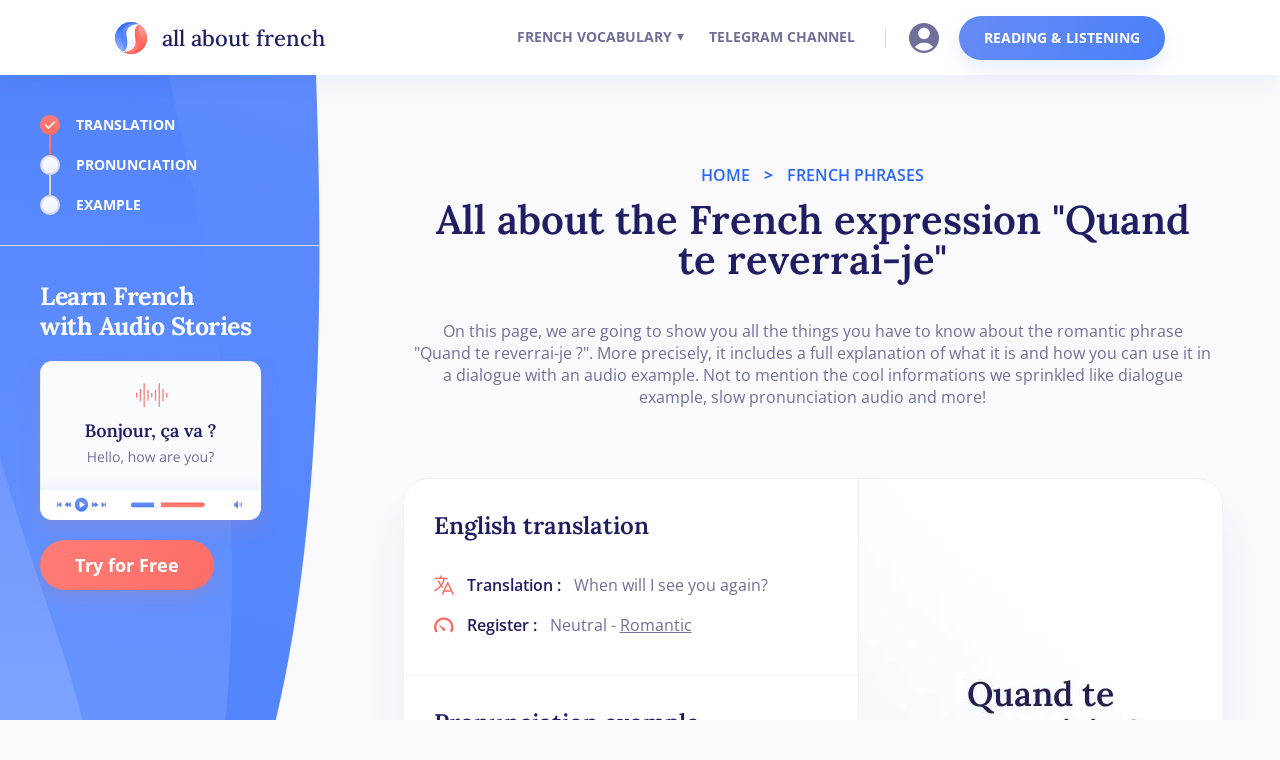

--- FILE ---
content_type: text/html; charset=utf-8
request_url: https://allaboutfrench.com/quand-te-reverrai-je
body_size: 12751
content:
<!DOCTYPE html><html lang="en" data-critters-container> <head><meta charset="utf-8"><meta content="width=device-width, initial-scale=1" name="viewport"><meta name="robots" content="noindex, follow"><title>Quand te reverrai-je | Meaning &amp; Example in a Sentence</title><meta name="description" content="Ever wonder the meaning of quand te reverrai-je? ► Let's learn the full definition of this expression with its English translation."><link rel="canonical" href="https://allaboutfrench.com/quand-te-reverrai-je"><link rel="preload" href="/fonts/lora-v32-latin-500.woff2" as="font" type="font/woff2" crossorigin><link rel="preload" href="/fonts/lora-v32-latin-600.woff2" as="font" type="font/woff2" crossorigin><link rel="preload" href="/fonts/open-sans-v35-latin-regular.woff2" as="font" type="font/woff2" crossorigin><link rel="preload" href="/fonts/open-sans-v35-latin-700.woff2" as="font" type="font/woff2" crossorigin><link rel="preload" href="/fonts/lora-v32-latin-700.woff2" as="font" type="font/woff2" crossorigin><link rel="preload" href="/fonts/open-sans-v35-latin-600.woff2" as="font" type="font/woff2" crossorigin><link rel="preload" href="/fonts/open-sans-v35-latin-600italic.woff2" as="font" type="font/woff2" crossorigin><link rel="preload" href="/fonts/open-sans-v35-latin-italic.woff2" as="font" type="font/woff2" crossorigin><link rel="preload" href="/fonts/lora-v32-latin-regular.woff2" as="font" type="font/woff2" crossorigin><link rel="preload" href="/images/pause-icon.webp" as="image" type="image/webp" crossorigin><link rel="sitemap" href="/sitemap-index.xml"><link rel="icon" href="/favicon.webp" type="image/x-icon"><link rel="icon" href="/favicon.svg" type="image/svg+xml"><link rel="apple-touch-icon" href="/apple-touch-icon.png"><meta property="og:site_name" content="All About French"><meta property="og:type" content="website"><meta property="og:title" content="Quand te reverrai-je | Meaning &#38; Example in a Sentence"><meta property="og:description" content="Ever wonder the meaning of quand te reverrai-je? ► Let's learn the full definition of this expression with its English translation."><meta property="og:url" content="https://allaboutfrench.com/quand-te-reverrai-je"><meta property="og:image" content="https://assets.allaboutfrench.com/en/images/words/quand-te-reverrai-je-aesthetic-french-quote.webp"><style>html{font-family:sans-serif;-ms-text-size-adjust:100%;-webkit-text-size-adjust:100%}body{margin:0}footer,menu,nav,section{display:block}audio{display:inline-block;vertical-align:baseline}audio:not([controls]){display:none;height:0}a{background-color:transparent}a:active,a:hover{outline:0}h1{font-size:2em;margin:.67em 0}img{border:0}button,input{color:inherit;font:inherit;margin:0}button{overflow:visible}button{text-transform:none}button{-webkit-appearance:button;cursor:pointer}button::-moz-focus-inner,input::-moz-focus-inner{border:0;padding:0}input{line-height:normal}input[type=checkbox]{box-sizing:border-box;padding:0}.w-icon-nav-menu:before{content:""}*{-webkit-box-sizing:border-box;-moz-box-sizing:border-box;box-sizing:border-box}html{height:100%}body{margin:0;min-height:100%;background-color:#fff;font-family:Arial,sans-serif;font-size:14px;line-height:20px;color:#333}img{max-width:100%;vertical-align:middle;display:inline-block}.w-inline-block{max-width:100%;display:inline-block}.w-button{display:inline-block;padding:9px 15px;background-color:#3898ec;color:#fff;border:0;line-height:inherit;text-decoration:none;cursor:pointer;border-radius:0}h1,h2{font-weight:700;margin-bottom:10px}h1{font-size:38px;line-height:44px;margin-top:20px}h2{font-size:32px;line-height:36px;margin-top:20px}p{margin-top:0;margin-bottom:10px}ul{margin-top:0;margin-bottom:10px;padding-left:40px}.w-list-unstyled{padding-left:0;list-style:none}button{border:0;cursor:pointer;-webkit-appearance:button}label{display:block;margin-bottom:5px;font-weight:700}.w-container{margin-left:auto;margin-right:auto;max-width:940px}.w-container:before,.w-container:after{content:" ";display:table;grid-column-start:1;grid-row-start:1;grid-column-end:2;grid-row-end:2}.w-container:after{clear:both}@media screen and (max-width: 991px){.w-container{max-width:728px}}@media screen and (max-width: 479px){.w-container{max-width:none}}@media screen and (max-width: 767px){.w-nav-brand{padding-left:10px}}.w-nav{position:relative;background:#dddddd;z-index:1000}.w-nav:before,.w-nav:after{content:" ";display:table;grid-column-start:1;grid-row-start:1;grid-column-end:2;grid-row-end:2}.w-nav:after{clear:both}.w-nav-brand{position:relative;float:left;text-decoration:none;color:#333}.w-nav-menu{position:relative;float:right}.w-nav-button{position:relative;float:right;padding:18px;font-size:24px;display:none;cursor:pointer;-webkit-tap-highlight-color:rgba(0,0,0,0);tap-highlight-color:rgba(0,0,0,0);-webkit-user-select:none;-moz-user-select:none;-ms-user-select:none;user-select:none}.w-nav-button:focus{outline:0}@media screen and (max-width: 767px){.w-nav-brand{padding-left:10px}}.w-layout-vflex{flex-direction:column;align-items:flex-start;display:flex}.w-layout-blockcontainer{max-width:940px;margin-left:auto;margin-right:auto;display:block}@media screen and (max-width: 991px){.w-layout-blockcontainer{max-width:728px}}@media screen and (max-width: 767px){.w-layout-blockcontainer{max-width:none}}body{color:#333;font-family:Arial,Helvetica Neue,Helvetica,sans-serif;font-size:14px;line-height:20px}h2{margin-top:20px;margin-bottom:10px;font-size:32px;font-weight:700;line-height:36px}p{margin-bottom:10px}a{text-decoration:underline}.navbar-logo-left{z-index:10;background-color:#fff;position:-webkit-sticky;position:sticky;top:0;box-shadow:0 6px 22px #0b378e0f}.navbar-logo-left-container{z-index:5;width:1030px;max-width:100%;background-color:#0000;margin-left:auto;margin-right:auto;padding:15px 20px}.navbar-logo-left-container.shadow-three{width:100%;max-width:1140px;margin-bottom:0;padding-top:0;padding-bottom:0}.container{width:100%;max-width:1050px;margin-left:auto;margin-right:auto}.navbar-wrapper{justify-content:space-between;align-items:center;display:flex}.navbar-brand{flex-direction:row;align-items:center;transition:all .2s;display:flex}.navbar-brand:hover{transform:scale(1.05)}.navbar-brand.w--current{cursor:pointer;transition:all .2s}.navbar-brand.w--current:hover{transform:scale(1.05)}.nav-menu-two{justify-content:space-between;align-items:center;margin-bottom:0;display:flex}.nav-link{color:#706f99;cursor:pointer;border-bottom:3px solid rgba(0,0,0,0);margin:0 5px;padding:27px 10px 25px;font-family:Open Sans,sans-serif;font-size:14px;font-weight:700;line-height:20px;text-decoration:none;transition:all .2s;display:flex}.nav-link:hover{color:#fb6e67;border-bottom:3px solid #fb6e67;padding-top:27px;padding-bottom:25px}.nav-link:focus-visible{outline-offset:0px;color:#0050bd;border-radius:4px;outline:2px solid #0050bd}.nav-link.sub{margin-right:0;padding-right:0}.nav-link.sub:hover{border-bottom-color:#fff;transform:none}.nav-divider{width:1px;height:20px;background-color:#d9d9e8;margin-left:15px;margin-right:15px}.button-primary{color:#fff;cursor:pointer;background-image:linear-gradient(120deg,#668bf4,#4b80fb);border-radius:50px;padding:12px 25px;font-family:Open Sans,sans-serif;font-size:14px;font-weight:700;line-height:20px;transition:all .2s;box-shadow:0 10px 18px #6d96f326}.button-primary:hover{color:#fff;background-color:#32343a;background-image:linear-gradient(#4b80fb,#4b80fb);transform:scale(1.05);box-shadow:0 10px 18px #6d96f359}.button-primary:active{background-color:#43464d}.text-logo{color:#201e62;margin-bottom:0;margin-left:15px;font-family:Lora,sans-serif;font-size:22px;font-weight:500}.image-account-nav{cursor:pointer;margin-left:8px;margin-right:20px;transition:all .2s}.image-account-nav:hover{transform:scale(1.05)}.page-wrapper{padding-left:20px;padding-right:20px;position:relative;overflow:hidden}.h1-center{color:#201e62;text-align:center;margin-top:120px;margin-bottom:33px;font-family:Lora,sans-serif;font-size:50px;font-weight:600}.h1-center.limited-width{max-width:800px;margin-top:15px;margin-left:auto;margin-right:auto;line-height:52px}.h1-center.limited-width.smaller{font-size:40px;line-height:40px}.h1-center.story{margin-top:110px;margin-bottom:25px;font-size:35px}.h1-center.story.p{margin-top:110px;margin-bottom:25px;font-size:35px;line-height:42px}.first-p-center{max-width:800px;color:#706f99;text-align:center;margin-bottom:66px;margin-left:auto;margin-right:auto;font-family:Open Sans,sans-serif;font-size:16px;line-height:22px}.first-p-center.price{border-top-right-radius:26px;border-bottom-right-radius:26px;margin-bottom:40px}.first-p-center.story{margin-bottom:42px;font-size:20px;text-transform:uppercase}.body{background-color:#fafafd}.footer{background-color:#fff;padding:68px 20px 15px;position:relative}.container-footer{width:100%;max-width:1050px;margin-left:auto;margin-right:auto}.footer-wrapper{justify-content:space-between;align-items:flex-start;margin-left:auto;margin-right:auto;display:flex}.footer-content{grid-column-gap:70px;grid-row-gap:40px;grid-template-rows:auto;grid-template-columns:auto auto 1fr;grid-auto-columns:1fr;display:grid}.footer-block{flex-direction:column;justify-content:flex-start;align-items:flex-start;display:flex}.title-small{color:#201e62;margin-bottom:15px;font-family:Open Sans,sans-serif;font-size:14px;font-weight:700;text-decoration:none;transition:all .3s}.title-small:hover{color:#fb6e67;transform:translate(5px)}.title-small.more-gap{margin-top:12px}.footer-link{color:#706f99;margin-top:0;margin-bottom:12px;font-family:Open Sans,sans-serif;font-size:16px;text-decoration:none;transition:all .3s}.footer-link:hover{color:#fb6e67;transform:translate(5px)}.footer-divider{height:1px;max-width:1050px;background-color:#d9d9e8;margin:50px auto 15px}.h2-home-box{color:#201e62;margin-top:22px;font-family:Lora,sans-serif;font-size:24px;font-weight:600;line-height:28px}.h2-home-box.words{margin-top:33px;margin-bottom:35px}.h2-home-box.words.last{margin-bottom:31px}.button-home-box{background-image:linear-gradient(120deg,#ff7c76,#fb6e67);border-radius:50px;margin-top:23px;margin-bottom:29px;padding:15px 25px;font-family:Open Sans,sans-serif;font-size:15px;font-weight:700;transition:all .2s;display:inline-block;box-shadow:0 10px 18px #ef716b26;position:relative;z-index:1}.button-home-box:hover{background-image:linear-gradient(#fb6e67,#fb6e67);transform:scale(1.05);box-shadow:0 10px 18px #ef716b66}.button-home-box.prix{margin-top:26px;margin-bottom:12px;font-size:18px}.button-home-box.prix.cta{margin-top:35px;margin-bottom:63px;position:relative}.button-home-box.prix.cta.left-panel{margin-top:20px;padding-left:35px;padding-right:35px;display:inline-block}.paragraph{color:#706f99;margin-top:50px;margin-bottom:30px;font-family:Open Sans,sans-serif;font-size:16px}.paragraph.white{color:#fff}.paragraph.white.price{margin-top:25px;margin-bottom:15px;font-weight:600;line-height:24px;position:relative}.paragraph.white.price.italic{margin-top:-51px;margin-bottom:50px;font-style:italic;font-weight:400}.paragraph.white.price.less{margin-top:18px;margin-bottom:23px}.block-footer-left{max-width:300px}.footer-sublinks{flex-direction:row;justify-content:center;align-items:center;margin-top:20px;margin-left:auto;margin-right:auto;display:flex}.sublink{color:#706f99;font-family:Open Sans,sans-serif;text-decoration:none}.sublink:hover{color:#fb6e67;border-bottom-color:#ff7c76}.sublink.blue{color:#2867fb}.sublink.blue:hover{color:#fb6e67}.footer-sublink-separator{color:#706f99;margin-left:8px;margin-right:8px}.top-title-left{color:#2867fb;margin-top:120px;font-family:Open Sans,sans-serif;font-size:16px;font-weight:600}.top-title-left.center{text-align:center}.top-title-left.center.smaller.toper{margin-top:90px}.section-1050{max-width:1050px;margin-left:auto;margin-right:auto}.paragraph-link{color:#706f99;cursor:pointer}.paragraph-link:hover{color:#fb6e67}.section-1200{max-width:1200px;margin-bottom:100px;margin-left:auto;margin-right:auto}.section-1200.contained-right{margin-bottom:0;padding-bottom:40px;padding-left:75px;padding-right:50px;position:relative;overflow:visible}.price-block-left{border-radius:26px;flex:1;padding:40px 50px 50px}.price-block-left.cta{padding-bottom:0;padding-right:0}.price-block-left.cta.cpt-wrods{padding-right:20px}.h2-white{color:#fff;font-family:Lora,sans-serif;font-size:40px}.h2-white.higher{letter-spacing:-.5px;margin-top:35px;font-size:50px;line-height:60px}.h2-white.higher.spec{max-width:480px;font-weight:700}.h2-white.higher.spec.cpt{max-width:none;margin-top:20px;margin-bottom:0}.h2-white.smaller{letter-spacing:-.5px;padding-top:35px;font-size:25px;font-weight:700;line-height:30px}.image-2{color:#706f99}.cta-box{max-width:1190px;background-color:#386bfb;border-radius:26px;justify-content:space-between;margin-top:40px;margin-left:auto;margin-right:auto;display:flex;box-shadow:10px 0 18px #6d96f326}.cta-box.storyWords{margin-top:40px}.cta-box.mobile{display:none}.image-cta{align-self:flex-end;position:relative;width:auto;height:auto}.vector-blue-bottom{max-width:96%;margin-top:-35px;margin-left:-50px;position:absolute;bottom:0;left:auto}.vector-blue-bottom.mobile{transform-style:preserve-3d}.vector-blue-bottom.v2{bottom:100px}.separator-blue{padding-left:10px;padding-right:10px;font-family:Open Sans,sans-serif;font-weight:800}.play{width:48px;height:74px;cursor:pointer;background-image:linear-gradient(140deg,#4b80fb,#668bf4);border:1px solid #f2f1f6;border-bottom-style:none;padding:0;display:flex}.play:hover{background-image:linear-gradient(140deg,#4b80fb,#4b80fb)}.play.red{background-image:linear-gradient(140deg,#fb6e67,#ff7c76)}.play.red:hover{background-image:linear-gradient(140deg,#fb6e67,#fb6e67)}.play-audio-icon{margin-top:29px;margin-left:16px;transition:all .2s;width:18px;height:20px}.play-audio-icon.alone,.pause-audio-icon.alone{margin-top:17px;margin-left:18px;transition:all .2s;width:14px;height:16px}.pause-audio-icon{margin-top:29px;margin-left:15px;transition:all .2s;display:none;width:18px;height:20px}.page-wrapper-top{grid-template-rows:auto auto;grid-template-columns:1fr 1fr;grid-auto-columns:1fr;display:flex}.left-panel-background{position:-webkit-sticky;position:sticky;top:75px}.div-block-4{width:320px;height:1px;background-color:#d9d9e8;margin-left:-40px}.left-nav-panel{height:985px;margin-top:-985px;padding-left:40px;position:-webkit-sticky;position:sticky;top:75px}.progress-text{color:#fff;margin-bottom:24px;font-family:Open Sans,sans-serif;font-weight:700;line-height:16px;position:relative}.progress-text.last{margin-bottom:0}.progress-text.first{margin-top:2px}.image-4{margin-top:20px;display:block;box-shadow:0 10px 18px #ef716b26}.link-block{text-decoration:none;display:block}.div-block-6{padding-top:40px;padding-bottom:30px;display:flex}.dot-base,.dot-image,.dot-branch{transition:all .3s ease}.dot-base{width:20px;height:20px;background-image:linear-gradient(#fff,#ebf1ff);border:2px solid #d9d9e8;border-radius:20px}.dot-base.checked{background-image:linear-gradient(#ff7c76,#fb6e67);border-width:0}.dot-branch{width:2px;height:20px;background-color:#d9d9e8;justify-content:center;margin-left:auto;margin-right:auto}.dot-branch.checked{background-image:linear-gradient(#ff7c76,#fb6e67)}.navigation{margin-left:16px}.dot-image{margin-top:-2px;padding-left:4px;display:none}.dot-image.checked{display:inline-block}.quote-box{max-width:820px;grid-column-gap:0px;grid-row-gap:16px;background-color:#fff;border:1px solid #f2f1f6;border-radius:26px;grid-template-rows:auto;grid-template-columns:1.25fr 1fr;grid-auto-columns:1fr;margin-left:auto;margin-right:auto;display:grid;box-shadow:0 35px 40px #2431a00f;overflow:hidden}.quote-box-left{word-break:break-all;flex:0 .5 auto;padding-left:30px;padding-right:20px}.quote-box-right{background-image:linear-gradient(45deg,#edf1fa,#fff);border-top-right-radius:26px;border-bottom-right-radius:26px;flex:0 1.5 auto;order:1}.quote-inline{align-items:flex-start;display:flex}.quote-inline.last{padding-bottom:30px}.image-5{border-left:1px solid #f2f1f6;border-top-right-radius:26px;border-bottom-right-radius:26px;width:auto;height:auto}.div-block-9{height:1px;background-color:#f2f1f6;margin:20px -40px 20px -30px}.quote-icon{width:20px;height:20px;margin-right:13px}.div-block-10{margin-bottom:20px;display:flex}.list-text-right{color:#706f99;white-space:normal;word-break:normal;margin-bottom:0;margin-left:9px;font-family:Open Sans,sans-serif;font-size:16px;font-weight:400}.list-text-left{color:#201e62;white-space:nowrap;margin-bottom:0;font-family:Open Sans,sans-serif;font-size:16px;font-weight:600}.list-2{margin-bottom:0;padding-left:0}.audio-player-mini{width:154px;height:50px;background-image:linear-gradient(#668bf4,#4b80fb);border:1px solid #f2f1f6;border-radius:80px;justify-content:flex-start;align-items:center;margin-bottom:35px;margin-right:12px;display:flex;box-shadow:0 10px 18px #6d96f326}.audio-player-mini.red{background-image:linear-gradient(#ff7c76,#fb6e67);margin-right:0;box-shadow:0 10px 18px #ef716b26}.audio-player-mini-left{width:50px;height:50px;cursor:pointer;background-image:linear-gradient(to top,#668bf4,#4b80fb);border:1px solid #f2f1f6;border-radius:80px}.audio-player-mini-left:hover{background-image:linear-gradient(to top,#4b80fb,#4b80fb)}.audio-player-mini-left.red{background-image:linear-gradient(to top,#ff7c76,#fb6e67)}.audio-player-mini-left.red:hover{background-image:linear-gradient(to top,#fb6e67,#fb6e67)}.paragraph-4{color:#fff;margin-bottom:0;margin-left:24px;font-family:Open Sans,sans-serif;font-size:16px;font-weight:600}.paragraph-4.normal{margin-left:16px}.audio-player-duo-box{display:flex}.link-white{color:#fff}.link-white:hover{color:#fb6e67}.bck-loading{height:23px;max-width:509px;background-image:linear-gradient(#fff,#dde7ff);border-radius:50px;align-items:center;margin-top:30px;display:flex;box-shadow:0 10px 18px #7b7b7b26}.loading-red{width:72px;height:19px;background-image:linear-gradient(#ff7c76,#fb6e67);border-radius:50px;justify-content:center;margin-left:2px;display:flex;box-shadow:0 10px 18px #ef716b26}.paragraph-5{z-index:1;color:#fff;padding-left:0;font-family:Open Sans,sans-serif;font-size:12px;font-weight:700;position:absolute}.trapeze-red{width:9px;height:19px;background-image:linear-gradient(#ff918b,rgba(255,255,255,0));display:flex;transform:skew(22deg)}.trapeze-red._1{margin-left:0}.trapeze-red.image-2,.trapeze-red._3{margin-left:9px}.arrow-story{position:relative;top:6px;left:38px}.story-example-prez{max-width:835px;background-image:url(../images/gradient-story-example.svg),linear-gradient(to right,#4b80fb,#668bf4);background-position:1% 101%,0 0;background-repeat:no-repeat,repeat;background-size:auto,auto;background-attachment:scroll,scroll;border:1px solid #f2f1f6;border-radius:32px;margin-left:auto;margin-right:auto;padding-bottom:35px;padding-left:20px;padding-right:20px;box-shadow:0 15px 40px #2431a00f;margin-bottom:-40px}.story-cta-top{color:#fff;text-align:center;padding-top:40px;padding-bottom:25px;font-family:Lora,sans-serif;font-size:35px;font-weight:600;position:relative;line-height:35px}.story-cta-bottom{z-index:1;color:#fff;text-align:center;font-family:Open Sans,sans-serif;font-size:18px;position:relative}.div-block-11{z-index:1}.next-prev{text-align:center;border-radius:80px;flex:1;padding:20px 20px 20px 40px;text-decoration:none}.next-prev:hover{background-image:linear-gradient(to top,#ebf1ff,#fff);border-top-right-radius:0;border-bottom-right-radius:0}.next-block{max-width:954px;background-color:#fff;border:1px solid #f2f1f6;border-radius:80px;margin-bottom:120px;margin-left:auto;margin-right:auto;display:flex;box-shadow:0 35px 40px #2431a00f}.next-back{color:#201e62;text-align:center;border-left:1px solid #ebf1ff;border-right:1px solid #ebf1ff;flex:1;padding:20px;text-decoration:none}.next-back:hover{background-image:linear-gradient(360deg,#ebf1ff,#fff)}.next-next{color:#201e62;text-align:center;border-radius:0 80px 80px 0;flex:1;padding:20px 40px 20px 20px;text-decoration:none}.next-next:hover{background-image:linear-gradient(to top,#ebf1ff,#fff)}.next-text-main{margin-bottom:12px;font-family:Open Sans,sans-serif;font-size:20px;font-weight:700}.next-text-main.left{color:#201e62;text-align:left}.next-text-main.right{text-align:right}.next-text-sec{color:#706f99;margin-bottom:0;font-family:Open Sans,sans-serif;font-size:18px;max-height:43px;overflow:hidden}.next-text-sec.left{text-align:left}.next-text-sec.right{text-align:right;margin-bottom:0}.audio-player{height:82px;background-color:#fff;border-bottom:1px solid #d9d9e8;padding-left:80px;padding-right:80px;display:flex;position:-webkit-sticky;position:sticky;inset:auto 0% -1px;box-shadow:0 -6px 22px #0b378e0f;z-index:2;transition:bottom .3s ease}.audio-player.words{position:relative;bottom:-100px}.audio-player-left{flex:.3 0 auto;align-self:center;margin-top:-14px;margin-right:80px}.audio-player-center{cursor:pointer;flex:1;align-self:center;align-items:center;display:block}.audio-player-right{flex:1;align-self:center;margin-left:80px;display:flex}.play-button-circle{text-align:center;align-items:center;justify-content:center;width:46px;height:46px;cursor:pointer;background-image:linear-gradient(#668bf4,#4b80fb);border-radius:50px;transition:all .2s;display:inline-block;box-shadow:0 10px 18px #6d96f326;margin-top:16px}.play-button-circle:hover{background-image:linear-gradient(#4b80fb,#4b80fb);transform:scale(1.1)}.audio-left-buttons{cursor:pointer;margin-top:14px;padding:12px 6px;transition:all .2s;width:auto;height:auto;max-width:32px}.audio-left-buttons:hover{transform:scale(1.1)}.audio-left-buttons.before{padding-right:12px;max-width:42px}.audio-left-buttons.after{padding-left:12px;max-width:42px}.logo-play-player{margin-top:13px;margin-left:1px}.audio-player-cursor{z-index:1;width:16px;height:16px;background-image:linear-gradient(#fff,#ebf1ff);border-radius:50px;display:flex;position:absolute;box-shadow:0 1px 4px #8fb1ff70}.container-4{max-width:1060px;flex:1;justify-content:space-between;align-self:center;display:flex}.audio-button-feature{width:100px;cursor:pointer;flex-direction:column;justify-content:center;align-items:center;transition:all .2s;display:flex}.audio-button-feature:hover{transform:scale(1.1)}.player-feature-text{color:#706f99;margin-top:7px;margin-bottom:0;font-family:Open Sans,sans-serif;font-size:16px}.audio-player-blue{position:absolute;width:0px;height:10px;cursor:pointer;background-image:linear-gradient(#668bf4,#4b80fb);border-radius:50px;flex:0 auto;display:flex;box-shadow:0 10px 18px #6d96f326}.audio-player-red{width:260px;height:10px;background-image:linear-gradient(#ff7c76,#fb6e67);border-radius:40px;display:flex;box-shadow:0 10px 18px #ef716b12;align-items:center}.player-feature-title{color:#201e62;margin-bottom:0;font-family:Open Sans,sans-serif;font-size:18px;font-weight:700}.player-feature-title.tight{letter-spacing:-.5px}.red-line{width:38px;height:3px;background-image:linear-gradient(#ff7c76,#fb6e67);border-radius:20px;margin-bottom:70px;margin-left:auto;margin-right:auto}.story-main{flex-direction:column;align-items:flex-start;color:#201e62;font-family:Lora,sans-serif;font-size:23px;font-weight:600;line-height:28px;display:table-cell;vertical-align:bottom}.story-translation{display:flex;align-items:baseline;color:#706f99;margin-bottom:60px;font-family:Open Sans,sans-serif;font-size:20px;margin-top:16px}._100px-gap{padding-top:25px;padding-bottom:25px}.story-speaker{display:flex;max-width:max-content;font-weight:400;white-space:nowrap;font-family:Lora,sans-serif;color:#706f99;font-size:20px;background-color:#fff;border-radius:10px;padding:2px 10px;box-shadow:0 0 0 1px #2431a00d,0 10px 15px -3px #475dab0d,0 4px 6px -4px #0000000d;margin-bottom:10px;margin-top:-5px}#titleEN{margin-top:25px}#titleFR{margin-bottom:0}#def{padding-left:50px;padding-right:50px}#translationFeature{margin-left:20px}#speedFeature{margin-right:10px}.abf-fading{margin:-200px 0 -40px;padding:100px 0;background-color:transparent;background-image:linear-gradient(180deg,#fafafd00 0%,#fafafded 50%)}.abf-fading.words{margin-top:-240px;position:relative}@media screen and (max-width: 991px){.navbar-logo-left-container.shadow-three{padding-top:5px;padding-bottom:5px}.container{max-width:728px}.nav-menu-wrapper{background-color:#0000}.nav-menu-two{background-color:#fff;border-top:1px solid #f2f1f6;border-bottom-right-radius:26px;border-bottom-left-radius:26px;flex-wrap:wrap;justify-content:space-around;align-items:center;margin-top:0;padding:20px;display:flex;box-shadow:0 8px 35px #201e621a}.nav-link{padding-left:5px;padding-right:5px}.nav-link.sub:hover{border-bottom-style:solid;border-bottom-color:#fff}.menu-button{padding:12px}.icon{color:#706f99;padding-top:2px}.container-footer{max-width:728px}.footer-wrapper{max-width:600px}.footer-content{grid-column-gap:60px;grid-template-rows:auto auto auto;grid-template-columns:auto}.title-small.more-gap{margin-top:40px}.button-home-box.prix.cta.mobile{z-index:1;margin-top:0;margin-bottom:0}.paragraph.white.price.less{margin-bottom:12px}.top-title-left{margin-top:100px}.top-title-left.center.smaller.toper{margin-top:80px}.section-1200.contained-right{padding-left:20px;padding-right:20px}.price-block-left.cta{padding-left:30px}.price-block-left.cta.mobile{justify-content:space-around;align-items:center;padding-top:0;padding-left:0;display:flex}.h2-white.higher{max-width:550px;font-size:50px;line-height:55px}.h2-white.higher.spec.mobile{z-index:1;margin-top:15px;margin-bottom:15px;font-size:28px;line-height:32px;position:relative}.cta-box{flex-direction:column}.cta-box.mobile{border-radius:0;margin-top:55px;margin-left:-20px;margin-right:-20px;display:block;position:-webkit-sticky;position:sticky;bottom:0}.vector-blue-bottom{max-width:700px;margin-left:-37px;bottom:0;left:35px}.vector-blue-bottom.mobile{margin-left:195px;bottom:0;left:0;transform:scale3d(2.1,1,1)}.vector-blue-bottom.v2{bottom:100px;left:54px}.page-wrapper-top{display:block}.quote-box{max-width:760px}.div-block-11{display:none}.arrow-story{position:relative}.next-block{margin-left:20px;margin-right:20px}.audio-player{height:175px;padding-left:15px;padding-right:15px}.audio-player-left{margin-top:-12px;margin-right:0}.audio-player-center{margin-top:18px;margin-bottom:22px}.audio-player-right{margin-left:0}.audio-left-buttons{padding-left:10px;padding-right:10px;max-width:40px}.audio-left-buttons.before{padding-right:20px;max-width:58px}.audio-left-buttons.after{padding-left:20px;max-width:58px}.container-4{flex-direction:column}.player-feature-text{margin-top:5px}.player-feature-title{font-size:16px}}@media screen and (max-width: 767px){#titleEN{margin-top:16px}#def{padding-left:0;padding-right:0}.navbar-logo-left-container{max-width:100%}.navbar-brand{padding-left:0}.nav-menu-two{flex-direction:column;padding-bottom:30px}.nav-link{padding-top:15px;padding-bottom:15px;display:inline-block}.nav-link:hover{padding-top:15px;padding-bottom:15px}.nav-divider{width:200px;height:1px;max-width:100%;background-color:#f2f1f6;margin-top:10px;margin-bottom:10px}.mobile-margin-top-10{margin-top:10px}.image-account-nav{margin:10px auto}.h1-center{margin-top:90px}.h1-center.limited-width{font-size:32px;line-height:35px}.h1-center.limited-width.smaller{font-size:30px}.first-p-center{margin-bottom:40px}.first-p-center.price{text-align:left}.footer{padding-left:15px;padding-right:15px}.footer-wrapper{flex-direction:column;align-items:center}.footer-content{grid-column-gap:40px;grid-row-gap:40px;grid-template-columns:1fr;margin-top:30px}.footer-block{align-items:center}.title-small.more-gap{margin-top:40px}.footer-divider{z-index:3000;background-color:#f2f1f6;margin-top:60px}.h2-home-box.words{margin-top:25px}.paragraph{margin-top:0;margin-bottom:10px}.block-footer-left{grid-column-gap:16px;grid-row-gap:16px;text-align:center;border-bottom:1px solid #f2f1f6;flex-direction:column;grid-template-rows:auto auto;grid-template-columns:1fr 1fr;grid-auto-columns:1fr;justify-content:center;align-items:center;margin-bottom:25px;padding-bottom:50px;display:flex}.top-title-left{margin-top:90px}.top-title-left.center.smaller.toper{margin-top:60px}.price-block-left{border-top-right-radius:26px;border-bottom-left-radius:0;padding-left:40px;padding-right:40px}.price-block-left.cta{padding-right:30px}.price-block-left.cta.mobile{padding-right:0}.price-block-left.cta.cpt-wrods{padding-top:25px}.h2-white.higher{margin-top:20px;font-size:45px;line-height:50px}.h2-white.higher.spec.mobile{max-width:250px;font-size:26px;line-height:30px}.h2-white.higher.spec.cpt{font-size:37px}.cta-box{flex-direction:column}.image-cta{max-width:93%}.vector-blue-bottom{max-width:122%;border-top-right-radius:30px;margin-left:-47px;margin-right:-50px;display:none;position:absolute}.vector-blue-bottom.mobile{margin-left:53px;display:block;transform:scale3d(1.3,1,1)}.quote-box{max-width:420px;grid-template-rows:auto auto;grid-template-columns:1fr}.quote-box-right{text-align:center;background-image:linear-gradient(to right,#668bf4,#ff7c76);border-bottom:1px solid #f2f1f6;border-top-left-radius:26px;border-bottom-right-radius:0;border-bottom-left-radius:0;display:none}.image-5{border-top-left-radius:26px;border-bottom-right-radius:0;border-bottom-left-radius:0;margin-left:10px;margin-right:10px}.div-block-9{margin-top:12px}.next-prev{border-radius:24px;padding-left:30px;padding-right:15px}.next-prev:hover{border-top-right-radius:24px;border-bottom-left-radius:0}.next-block{border-radius:24px;flex-direction:column;margin-bottom:100px}.next-back{border-style:solid none;border-top-width:1px;border-top-color:#ebf1ff;border-bottom-width:1px;border-bottom-color:#ebf1ff;padding-left:15px;padding-right:15px}.next-next{border-radius:0 0 24px 24px;padding-left:15px;padding-right:30px}.next-text-main{font-size:18px}.next-text-sec{font-size:16px}}@media screen and (max-width: 479px){.container{max-width:none}.nav-menu-two{flex-direction:column}.page-wrapper{padding-left:15px;padding-right:15px}.h1-center{margin-top:80px;font-size:40px;line-height:40px}.h1-center.limited-width{font-size:25px;line-height:26px}.h1-center.limited-width.smaller{line-height:30px}.container-footer{max-width:none}.h2-home-box.words{font-size:22px}.button-home-box.prix{margin-left:20px;margin-right:20px;padding-left:48px;padding-right:48px}.button-home-box.prix.cta{text-align:center;padding-left:20px;padding-right:20px;display:block}.button-home-box.prix.cta.mobile{margin-left:15px;margin-right:0;padding:10px 16px;font-size:16px}.paragraph.white.price{line-height:20px}.paragraph.white.price.italic{text-align:center;font-size:14px}.top-title-left{margin-top:60px}.top-title-left.smaller{font-size:13px;line-height:18px}.top-title-left.center.smaller.toper{margin-top:40px}.section-1200.contained-right{padding-left:15px;padding-right:15px}.price-block-left{padding-top:40px;padding-left:15px;padding-right:15px}.price-block-left.cta{padding-left:20px;padding-right:20px}.price-block-left.cta.mobile{margin-left:15px;margin-right:15px}.price-block-left.cta.cpt-wrods{padding-top:15px}.h2-white.higher{font-size:35px;line-height:40px}.h2-white.higher.spec{font-size:33px}.h2-white.higher.spec.mobile{max-width:320px;font-size:18px;line-height:22px}.h2-white.higher.spec.cpt{font-size:28px}.cta-box.mobile{margin-left:-15px;margin-right:-15px}.vector-blue-bottom.mobile{max-width:320px;margin-left:0;transform:none}.separator-blue{padding-left:4px;padding-right:4px}.quote-inline.last{padding-bottom:0}.image-5{max-width:93%;border-left-style:none;border-radius:24px 24px 0 0}.div-block-9{margin-top:0}.div-block-10{margin-bottom:30px;display:block}.div-block-10.last{margin-bottom:25px}.list-text-right{margin-left:0;padding-top:5px;display:flex}.list-text-left{padding-bottom:5px}.audio-player-mini{width:140px;margin-bottom:15px;display:inline-block}.audio-player-mini.red{margin-bottom:35px;margin-left:0}.audio-player-mini-left{margin-top:-1px}.paragraph-4{margin-top:-35px;margin-left:69px}.paragraph-4.normal{margin-left:62px}.audio-player-duo-box{grid-column-gap:16px;grid-row-gap:16px;grid-template-rows:auto auto;grid-template-columns:1fr 1fr;grid-auto-columns:1fr;margin-left:-7px;margin-right:-7px;display:inline-block}.story-cta-top{padding-top:25px;padding-bottom:10px;font-size:26px}.story-cta-bottom{margin-bottom:0;font-size:16px}.next-block{margin-top:-15px;margin-bottom:80px}.audio-player{padding-left:10px;padding-right:10px}.audio-button-feature{width:72px}.player-feature-text{margin-top:3px;font-size:14px}}#w-node-ca44b512-1725-1e8f-6563-fa91308b8c76-308b8c70,#w-node-ca44b512-1725-1e8f-6563-fa91308b8c7f-308b8c70,#w-node-ca44b512-1725-1e8f-6563-fa91308b8c8a-308b8c70{grid-area:span 1 / span 1 / span 1 / span 1}@media screen and (max-width: 991px){#w-node-ca44b512-1725-1e8f-6563-fa91308b8c8a-308b8c70{grid-area:1 / 1 / 2 / 2}}@media screen and (max-width: 767px){#w-node-b4065e38-dc5b-342e-4486-bfd0611cbb5d-643432f0{order:-9999;justify-self:stretch}}@font-face{font-display:swap;font-family:Lora;font-style:normal;font-weight:400;src:url(/fonts/lora-v32-latin-regular.woff2) format("woff2")}@font-face{font-display:swap;font-family:Lora;font-style:normal;font-weight:500;src:url(/fonts/lora-v32-latin-500.woff2) format("woff2")}@font-face{font-display:swap;font-family:Lora;font-style:normal;font-weight:600;src:url(/fonts/lora-v32-latin-600.woff2) format("woff2")}@font-face{font-display:swap;font-family:Lora;font-style:normal;font-weight:700;src:url(/fonts/lora-v32-latin-700.woff2) format("woff2")}@font-face{font-display:swap;font-family:Open Sans;font-style:normal;font-weight:400;src:url(/fonts/open-sans-v35-latin-regular.woff2) format("woff2")}@font-face{font-display:swap;font-family:Open Sans;font-style:italic;font-weight:400;src:url(/fonts/open-sans-v35-latin-italic.woff2) format("woff2")}@font-face{font-display:swap;font-family:Open Sans;font-style:normal;font-weight:600;src:url(/fonts/open-sans-v35-latin-600.woff2) format("woff2")}@font-face{font-display:swap;font-family:Open Sans;font-style:italic;font-weight:600;src:url(/fonts/open-sans-v35-latin-600italic.woff2) format("woff2")}@font-face{font-display:swap;font-family:Open Sans;font-style:normal;font-weight:700;src:url(/fonts/open-sans-v35-latin-700.woff2) format("woff2")}body{-webkit-font-smoothing:antialiased;-moz-osx-font-smoothing:grayscale;-o-font-smoothing:antialiased}.submenu[data-astro-cid-3ef6ksr2]{display:none;list-style:none;position:absolute;background-color:#fff;border-radius:20px;box-shadow:#2431a00f 0 35px 40px;border-width:1px;border-color:#f2f1f6;border-style:solid;padding-top:4px;z-index:1;margin-top:230px;padding-left:25px;padding-bottom:22px;width:190px;transition-property:all;transition-duration:.2s;transition-timing-function:ease}.submenu-item[data-astro-cid-3ef6ksr2],.submenu-link[data-astro-cid-3ef6ksr2]{font-weight:700;color:#706f99;font-family:Open Sans,sans-serif;cursor:pointer;text-decoration-line:none;padding-top:18px;padding-right:13px}.submenu-link[data-astro-cid-3ef6ksr2]:hover{color:#fb6e67}.has-submenu[data-astro-cid-3ef6ksr2]:hover .submenu[data-astro-cid-3ef6ksr2]{display:block}.has-submenu[data-astro-cid-3ef6ksr2]{display:flex;align-items:center;padding-right:10px}.chevron[data-astro-cid-3ef6ksr2]{display:inline-block;transition:transform .3s ease-in-out;margin-top:-4px;margin-left:5px;color:#706f99}.has-submenu[data-astro-cid-3ef6ksr2]:hover .chevron[data-astro-cid-3ef6ksr2]{transform:rotate(180deg);color:#fb6e67}.menu-toggle[data-astro-cid-3ef6ksr2]{display:none}.hamburger[data-astro-cid-3ef6ksr2]{display:none;cursor:pointer;padding:12px;border-radius:8px;margin-bottom:0}.hamburger[data-astro-cid-3ef6ksr2]:hover{background-color:#f2f1f6}.line[data-astro-cid-3ef6ksr2]{display:block;width:20px;height:3px;margin:3px auto;background-color:#706f99;transition:transform .3s ease-in-out}.menu-toggle[data-astro-cid-3ef6ksr2]:checked~.nav-menu-wrapper[data-astro-cid-3ef6ksr2]{display:block}.menu-toggle[data-astro-cid-3ef6ksr2]:checked~.hamburger[data-astro-cid-3ef6ksr2] .line[data-astro-cid-3ef6ksr2]:nth-child(1){transform:rotate(45deg) translate(5px,4px)}.menu-toggle[data-astro-cid-3ef6ksr2]:checked~.hamburger[data-astro-cid-3ef6ksr2] .line[data-astro-cid-3ef6ksr2]:nth-child(2){opacity:0}.menu-toggle[data-astro-cid-3ef6ksr2]:checked~.hamburger[data-astro-cid-3ef6ksr2] .line[data-astro-cid-3ef6ksr2]:nth-child(3){transform:rotate(-45deg) translate(5px,-4px)}@media (max-width: 767px){.last-button-nav[data-astro-cid-3ef6ksr2]{margin-top:13px}}@media (max-width: 991px){.hamburger[data-astro-cid-3ef6ksr2]{display:block}.nav-menu-wrapper[data-astro-cid-3ef6ksr2]{display:none;position:absolute;top:55px;right:0;width:100%;text-align:right}.submenu[data-astro-cid-3ef6ksr2]{margin-top:220px;padding:0 0 20px 25px;text-align:left}.nav-menu-wrapper[data-astro-cid-3ef6ksr2] li[data-astro-cid-3ef6ksr2]{margin:0}.menu-toggle[data-astro-cid-3ef6ksr2]:checked~.nav-menu-wrapper[data-astro-cid-3ef6ksr2]{display:block}.menu-toggle[data-astro-cid-3ef6ksr2]:checked~.hamburger[data-astro-cid-3ef6ksr2] .line[data-astro-cid-3ef6ksr2]:nth-child(1){transform:rotate(45deg) translate(5px,4px)}.menu-toggle[data-astro-cid-3ef6ksr2]:checked~.hamburger[data-astro-cid-3ef6ksr2] .line[data-astro-cid-3ef6ksr2]:nth-child(2){opacity:0}.menu-toggle[data-astro-cid-3ef6ksr2]:checked~.hamburger[data-astro-cid-3ef6ksr2] .line[data-astro-cid-3ef6ksr2]:nth-child(3){transform:rotate(-45deg) translate(5px,-4px)}}.submenu2{display:none;list-style:none;position:absolute;background-color:#fff;border-radius:20px;box-shadow:rgba(36, 49, 160, 0.06) 0px 35px 40px 0px;border-width:1px;border-color:#f2f1f6;border-style:solid;padding-top:4px;z-index:2;margin-top:-360px;margin-left:-40px;padding-left:25px;padding-bottom:12px;width:90px;transition-property:all;transition-duration:200ms;transition-timing-function:ease}.submenu-item2,.submenu-link2{font-weight:700;color:#706f99;font-family:"Open Sans", sans-serif;cursor:pointer;text-decoration-line:none;padding-top:10px;padding-right:13px}.submenu-link2:hover{color:#fb6e67}.has-submenu2:hover .submenu2{display:block}.has-submenu2{display:flex;align-items:center;padding-right:10px;padding-top:18px;padding-left:0px;margin-bottom:0;margin-top:0;z-index:2}@media (max-width: 991px){.submenu2{margin-top:-300px}.has-submenu2{padding-top:0px}}</style><link rel="stylesheet" href="/_astro/_story_.404352fa.css" media="print" onload="this.media='all'"><noscript><link rel="stylesheet" href="/_astro/_story_.404352fa.css"></noscript></head><body class="body"> <script defer src="/scripts/tmtc.js"></script> <div class="navbar-logo-left" data-astro-cid-3ef6ksr2> <div class="navbar-logo-left-container shadow-three w-nav" data-astro-cid-3ef6ksr2> <div class="container" data-astro-cid-3ef6ksr2> <div class="navbar-wrapper" data-astro-cid-3ef6ksr2> <a href="/" aria-current="page" class="navbar-brand w-nav-brand w--current" data-astro-cid-3ef6ksr2> <img src="/images/all-about-french-rounded-logo.svg" width="32" height="32" alt="All About French Logo" class="logo" data-astro-cid-3ef6ksr2> <p class="text-logo" data-astro-cid-3ef6ksr2>all about french</p> </a> <input type="checkbox" class="menu-toggle" id="menu-toggle" data-astro-cid-3ef6ksr2> <label class="hamburger" for="menu-toggle" data-astro-cid-3ef6ksr2> <span class="line" data-astro-cid-3ef6ksr2></span> <span class="line" data-astro-cid-3ef6ksr2></span> <span class="line" data-astro-cid-3ef6ksr2></span> </label> <nav role="navigation" class="nav-menu-wrapper w-nav-menu" data-astro-cid-3ef6ksr2> <ul role="list" class="nav-menu-two w-list-unstyled" data-astro-cid-3ef6ksr2> <li class="has-submenu" data-astro-cid-3ef6ksr2> <a href="/french-words" class="nav-link sub" data-astro-cid-3ef6ksr2>FRENCH VOCABULARY<br data-astro-cid-3ef6ksr2></a> <span class="chevron" data-astro-cid-3ef6ksr2>&#9662;</span> <ul class="submenu" data-astro-cid-3ef6ksr2> <li class="submenu-item" data-astro-cid-3ef6ksr2><a class="submenu-link" href="/french-phrases" data-astro-cid-3ef6ksr2>FRENCH PHRASES</a></li> <li class="submenu-item" data-astro-cid-3ef6ksr2><a class="submenu-link" href="/french-idioms" data-astro-cid-3ef6ksr2>FRENCH IDIOMS</a></li> <li class="submenu-item" data-astro-cid-3ef6ksr2><a class="submenu-link" href="/french-sayings" data-astro-cid-3ef6ksr2>FRENCH SAYINGS</a></li> <li class="submenu-item" data-astro-cid-3ef6ksr2><a class="submenu-link" href="/french-quotes" data-astro-cid-3ef6ksr2>FRENCH QUOTES</a></li> </ul> </li> <li data-astro-cid-3ef6ksr2> <a href="/telegram-french-group" class="nav-link" data-astro-cid-3ef6ksr2>TELEGRAM CHANNEL</a> </li> <li data-astro-cid-3ef6ksr2> <div class="nav-divider" data-astro-cid-3ef6ksr2></div> </li> <li data-astro-cid-3ef6ksr2> <a href="/login" rel="nofollow" aria-label="Go to your account" data-astro-cid-3ef6ksr2> <img src="/images/account.svg" width="30" height="30" alt="Go to your account" class="image-account-nav" data-astro-cid-3ef6ksr2> </a> </li> <li class="mobile-margin-top-10" data-astro-cid-3ef6ksr2> <a href="/french-reading" class="button-primary w-button last-button-nav" data-astro-cid-3ef6ksr2>
READING &amp; LISTENING
</a> </li> </ul> </nav> <div class="menu-button w-nav-button" data-astro-cid-3ef6ksr2> <div class="icon w-icon-nav-menu" data-astro-cid-3ef6ksr2></div> </div> </div> </div> </div> </div>   <script defer src="/scripts/audio-player.js"></script> <div class="page-wrapper-top"> <div class="div-block-11"><img src="/images/blus-shape-cropped.svg" height="985" alt width="320" class="left-panel-background"> <div class="w-layout-vflex left-nav-panel"> <div class="div-block-6"> <div> <div> <div class="dot-base checked" data-section="translation"><img src="/images/step-icon.svg" width="16" height="8" alt class="dot-image checked" data-section="translation"></div> <div class="dot-branch checked" data-section="translation"></div> </div> <div> <div class="dot-base" data-section="pronunciation"><img src="/images/step-icon.svg" width="16" height="8" alt class="dot-image" data-section="pronunciation"></div> <div class="dot-branch" data-section="pronunciation"></div> </div>   <div> <div class="dot-base" data-section="example"><img src="/images/step-icon.svg" width="16" height="8" alt class="dot-image" data-section="example"></div> </div> </div> <nav class="navigation"> <a href="#translation" class="link-block w-inline-block"> <p class="progress-text first">TRANSLATION</p> </a> <a href="#pronunciation" class="link-block w-inline-block"> <p class="progress-text">PRONUNCIATION</p> </a>   <a href="#example" class="link-block w-inline-block"> <p class="progress-text last">EXAMPLE</p> </a> </nav> <script>
    // Function to check if an element is in the viewport
    function isElementInViewport(el, buffer = 0) {
    var rect = el.getBoundingClientRect();
    var windowHeight = window.innerHeight || document.documentElement.clientHeight;

    // Check if the element is in the viewport, considering the buffer
    return (
        rect.top + buffer <= windowHeight &&
        rect.left >= 0 &&
        rect.bottom >= 0 &&
        rect.right <= (window.innerWidth || document.documentElement.clientWidth)
    );
}

    // Function to add or remove the "checked" class based on scroll
    function updateNavigation() {
        var dotImages = document.querySelectorAll(".dot-image");
        var dotBases = document.querySelectorAll(".dot-base"); 
        var dotBranches = document.querySelectorAll(".dot-branch"); 

        dotImages.forEach(function (dotImage) {
            var sectionId = dotImage.getAttribute("data-section"); // Get the section ID from a data attribute
            var section = document.getElementById(sectionId);

            if (section && isElementInViewport(section, 300)) {
                dotImage.classList.add("checked");
            }
        });

        dotBases.forEach(function (dotBase) {
            var sectionId = dotBase.getAttribute("data-section"); // Get the section ID from a data attribute
            var section = document.getElementById(sectionId);

            if (section && isElementInViewport(section, 300)) {
                dotBase.classList.add("checked");
            }
        });

        dotBranches.forEach(function (dotBranch) {
            var sectionId = dotBranch.getAttribute("data-section"); // Get the section ID from a data attribute
            var section = document.getElementById(sectionId);

            if (section && isElementInViewport(section, 300)) {
                dotBranch.classList.add("checked");
            }
        });
    }

    // Add a scroll event listener to update the navigation on scroll
    window.addEventListener("scroll", updateNavigation);

    // Initial check for the navigation state
    updateNavigation();
</script> </div> <div class="div-block-4"></div> <div> <p class="h2-white smaller">Learn French<br>with Audio Stories</p><img src="/images/french-story-demo.webp" alt height="159" width="221" class="image-4"> <a href="/french-reading" class="button-home-box prix cta left-panel w-button">Try for Free</a> </div> </div> </div> <section class="section-1200 contained-right"> <p class="top-title-left center smaller toper"> <a href="/" class="sublink blue">HOME</a> <span class="separator-blue">&gt;</span> <a class="sublink blue" href="/french-phrases">FRENCH PHRASES</a><br> </p> <h1 class="h1-center limited-width smaller">All about the French expression &quot;Quand te reverrai-je&quot;<br></h1> <p id="translation" class="first-p-center price"></p><p class="first-p-center price">On this page, we are going to show you all the things you have to know about the romantic phrase "Quand te reverrai-je ?". More precisely, it includes a full explanation of what it is and how you can use it in a dialogue with an audio example. Not to mention the cool informations we sprinkled like dialogue example, slow pronunciation audio and more!</p><br><p></p> <div class="quote-box"> <div class="quote-box-left"> <h2 class="h2-home-box words">English translation</h2> <ul role="list" class="list-2"> <li class="quote-inline"><img src="/images/translation-icon.svg" alt class="quote-icon"> <div class="div-block-10"> <p class="list-text-left">Translation : <span class="list-text-right">When will I see you again?</span></p> </div> </li>  <li id="pronunciation" class="quote-inline"><img src="/images/register-icon.svg" alt class="quote-icon"> <div class="div-block-10 last"> <p class="list-text-left">Register : <span class="list-text-right">Neutral - <a class="paragraph-link" href="/french-phrases#romantic">Romantic</a></span></p> </div> </li> </ul> <div class="div-block-9"></div> <h2 class="h2-home-box words last">Pronunciation example</h2> <div class="audio-player-duo-box"> <div class="audio-player-mini"> <audio id="audio-0" class="audio" preload="none" title="Slow French pronunciation of quand te reverrai je"> <source src="https://assets.allaboutfrench.com/en/audios/slow/quand-te-reverrai-je-slow-french-audio.m4a"> </audio> <div id="audioplayer-0"> <button id="playbutton-0" class="audio-player-mini-left play pButton" aria-label="play audio button"> <img id="playicon-0" class="play-audio-icon alone" alt="play audio button" src="/images/play-icon.webp" style="display: block;" width="13" height="14"> <img id="pauseicon-0" class="pause-audio-icon alone" alt="pause audio button" src="/images/pause-icon.webp" style="display: none;" width="13" height="14"> </button> </div> <p class="paragraph-4">Slow</p> </div> <div class="audio-player-mini red"> <audio id="audio-1" class="audio" preload="none" title="Normal French pronunciation of quand te reverrai je"> <source src="https://assets.allaboutfrench.com/en/audios/normal/quand-te-reverrai-je-french-audio.m4a"> </audio> <div id="audioplayer-1"> <button id="playbutton-1" class="audio-player-mini-left red play pButton" aria-label="play audio button"> <img id="playicon-1" class="play-audio-icon alone" alt="play audio button" src="/images/play-icon.webp" style="display: block;" width="13" height="14"> <img id="pauseicon-1" class="pause-audio-icon alone" alt="pause audio button" src="/images/pause-icon.webp" style="display: none;" width="13" height="14"> </button> </div> <p class="paragraph-4 normal">Normal</p> </div> </div> <ul role="list" class="list-2"> <li class="quote-inline last"><img src="/images/IPA-icon.svg" alt class="quote-icon"> <div class="div-block-10"> <p class="list-text-left">IPA : <span class="list-text-right">/ kɑ̃ tə ʁəveʁeʒ ? /</span></p> </div> </li> </ul> </div> <div id="w-node-b4065e38-dc5b-342e-4486-bfd0611cbb5d-643432f0" class="quote-box-right"><img src="https://assets.allaboutfrench.com/en/images/words/quand-te-reverrai-je-aesthetic-french-quote.webp" width="362" height="543" alt="aesthetic french quote quand te reverrai je" class="image-5"></div> </div> <div class="cta-box mobile"> <div class="price-block-left cta mobile"> <h2 class="h2-white higher spec mobile">Learn French<br>with Audio Stories</h2> <a href="/french-reading" class="button-home-box prix cta mobile w-button">Try for Free</a><img src="/images/waveform-cta.svg" alt class="vector-blue-bottom mobile"> </div> </div>    <div id="example" class="_100px-gap"></div><div class="story-example-prez"> <p class="story-cta-top">↓ Example in a story with slow audio ↓</p> <p class="story-cta-bottom">Finally, let's see an example in a parallel story with slow audio.</p> </div><section class="section-1050" id="story-wrapper"> <div style="display:table;margin-left:auto;margin-right:auto;"> <p id="titleFR" class="h1-center story p" data-main>Tomber amoureux</p> </div> <p id="titleEN" class="first-p-center story" data-second>Falling in love<br></p> <div class="red-line"></div>  <div data-ms-content="!abf-mbrs"> <div id="def"><div class="story-main" data-main>Depuis que Nicolas avait rencontré Léa, il n'arrêtait pas de penser à elle...</div><div class="story-translation" data-second>Since Nicolas met Léa, he couldn't stop thinking about her...</div><div class="story-main" data-main>Il regrettait profondément de ne pas lui avoir demandé son numéro de téléphone...</div><div class="story-translation" data-second>He deeply regretted not having asked for her phone number...</div><div class="story-main" data-main>Mais, un jour, il va à la librairie, et devinez qui il y trouve ?</div><div class="story-translation" data-second>But one day, he goes to the bookstore, and guess who he finds?</div><div class="story-main" data-main>Léa... elle était debout et lisait un livre.</div><div class="story-translation" data-second>Léa... she was standing and reading a book.</div><div class="story-main" data-main>Nicolas s'approche et dit :</div><div class="story-translation" data-second>Nicolas comes closer and says:</div><div class="story-main" data-main><span data-notr class="story-speaker">Nicolas</span>Alors, tu aimes lire ?</div><div class="story-translation" data-second>So, you like to read?</div><div class="story-main" data-main>Il regrettait sa première phrase...</div><div class="story-translation" data-second>He regretted his first sentence...</div></div> </div> </section>  </section> </div> <div class="abf-fading words"></div><div class="page-wrapper"> <section class="section-1200"> <div class="cta-box storyWords"> <div class="price-block-left cta cpt-wrods" data-main> <div class="bck-loading"> <div class="loading-red"> <p class="paragraph-5">10%</p> <div class="trapeze-red _1"></div> <div class="trapeze-red image-2"></div> <div class="trapeze-red _3"></div> </div> </div><img src="/images/arrow-story.webp" loading="lazy" width="20" height="22" alt class="arrow-story"> <p class="h2-white higher spec cpt">The story just started!</p> <p class="paragraph white price less">Get full access to 365 texts and quizzes, including this one.</p><img src="/images/vector-blue-shape-bottom.svg" loading="lazy" alt class="vector-blue-bottom v2"> <a href="/french-reading" class="button-home-box prix cta w-button">Discover more</a> <p class="paragraph white price italic">Already a member? Full story and quiz <a href="/text-981" rel="nofollow" class="link-white">here</a>.</p> </div><img src="/images/demo-parallel-french-text.webp" loading="lazy" width="508" height="373" alt class="image-cta"> </div> </section>  </div> <div class="next-block"> <a href="/avec-toi-la-vie-est-belle" class="next-prev w-inline-block"> <p class="next-text-main left">← PREVIOUS</p> <p class="next-text-sec left">Avec toi, la vie est belle</p> </a> <a href="/french-words" class="next-back w-inline-block"> <p class="next-text-main">BACK</p> <p class="next-text-sec">To vocabulary list</p> </a> <a href="/hate-de-revoir" class="next-next w-inline-block"> <p class="next-text-main right">NEXT →</p> <p class="next-text-sec right">J&#39;ai hâte de te revoir</p> </a> </div> <section class="audio-player words" id="stickyPlayer"> <div class="w-layout-blockcontainer container-4 w-container"> <div class="audio-player-left freeToShow"> <a href="/text-886"><img src="/images/button-previous-story.webp" loading="lazy" width="20" height="21" alt="Go to previous text" class="audio-left-buttons"></a> <img id="previousPhrase2-0" src="/images/button-previous-phrase.webp" loading="lazy" width="24" height="18" alt="Go to previous phrase" class="audio-left-buttons before"> <div id="playbutton2-0" class="play-button-circle"> <img id="playicon2-0" src="/images/play-icon.webp" loading="lazy" width="18" height="20" alt="Play or pause audio" class="logo-play-player"> </div> <img id="nextPhrase2-0" src="/images/button-next-phrase.webp" loading="lazy" width="24" height="18" alt="Go to next phrase" class="audio-left-buttons after"> <a href="/text-877"><img src="/images/button-next-story.webp" loading="lazy" width="20" height="21" alt="Go to next text" class="audio-left-buttons"></a> </div> <div class="audio-player-center freeToShow"> <div id="timeline2-0" class="audio-player-red"> <div id="playhead2-0" class="audio-player-cursor"></div> <div id="secondline2-0" class="audio-player-blue"></div> </div> <audio id="audio2-0" class="audioStory" preload="auto"> <source class="audioSource" src="https://assets.allaboutfrench.com/en/audios/stories-free/story-audio-example_981.m4a"> </audio> </div> <div class="audio-player-right"> <div id="speedFeature" class="audio-button-feature has-submenu2"> <p class="player-feature-title" id="speedTitle">x1</p> <p class="player-feature-text">Speed</p> <menu class="has-submenu2"> <ul class="submenu2"> <li id="audioSpeed050" class="submenu-item2"><span class="submenu-link2">x0.5</span></li> <li id="audioSpeed075" class="submenu-item2"><span class="submenu-link2">x0.75</span></li> <li id="audioSpeed100" class="submenu-item2"><span class="submenu-link2">x1</span></li> <li id="audioSpeed125" class="submenu-item2"><span class="submenu-link2">x1.25</span></li> <li id="audioSpeed150" class="submenu-item2"><span class="submenu-link2">x1.50</span></li> <li id="audioSpeed175" class="submenu-item2"><span class="submenu-link2">x1.75</span></li> <li id="audioSpeed200" class="submenu-item2"><span class="submenu-link2">x2</span></li> </ul> </menu> </div> <div id="scrollMode2-0" class="audio-button-feature freeToShow scrollFeature"> <p class="player-feature-title tight manuAutoScroll">MANUAL</p> <p class="player-feature-text">Mode</p> </div> <div id="translationFeature" class="audio-button-feature"> <p class="player-feature-title showHide">SHOW</p> <p class="player-feature-text">Translation</p> </div> </div> </div> </section> <script defer src="/scripts/story-player-words.js"></script><script>(function(){const al = "[2.5440,9.2160,9.6240,7.5120,5.6160,3.0720,2.6400,3.3120,3.1440,3.3436,3.7440,5.6160,5.0160,11.592,7.9200,3.2400,1.7760,2.3248,3.5760,5.3040,6.5520,3.4080,6.7440,2.8080,2.8734]";
audioLength = JSON.parse(al)})();</script>  <footer class="footer"> <div class="container-footer"> <div class="footer-wrapper"> <div class="block-footer-left"> <a href="/" class="navbar-brand w-nav-brand"><img src="/images/all-about-french-rounded-logo.svg" width="32" height="32" alt="All About French Logo" class="logo"> <p class="text-logo">all about french</p> </a> <p class="paragraph">Learn French the easy way with bilingual audio stories.</p> <a href="/french-reading" class="button-primary w-button">START LEARNING</a> </div> <div class="footer-content"> <div id="w-node-ca44b512-1725-1e8f-6563-fa91308b8c76-308b8c70" class="footer-block"> <a href="/french-reading" class="title-small">FRENCH READING &amp; LISTENING</a> <a href="/french-reading" class="footer-link">Read French texts with audio</a> <a href="/telegram-french-group" class="title-small more-gap">LEARN FRENCH DAILY ON TELEGRAM</a> <a href="/telegram-french-group" class="footer-link">Visit our French learning channel</a> </div> <div id="w-node-ca44b512-1725-1e8f-6563-fa91308b8c7f-308b8c70" class="footer-block"> <a href="/french-words" class="title-small">FRENCH VOCABULARY</a> <a href="/french-sayings" class="footer-link">French sayings</a> <a href="/french-idioms" class="footer-link">French idioms</a> <a href="/french-phrases" class="footer-link">French phrases</a> <a href="/french-quotes" class="footer-link">French quotes</a> </div> <div id="w-node-ca44b512-1725-1e8f-6563-fa91308b8c8a-308b8c70" class="footer-block"> <a href="/" class="title-small">ALL ABOUT FRENCH</a> <a rel="nofollow" href="/about-us" class="footer-link">About us</a> <a rel="nofollow" href="/contact" class="footer-link">Contact</a> <a rel="nofollow" href="/join" class="footer-link">Pricing</a> <a rel="nofollow" href="/login" class="footer-link">Account</a> </div> </div> </div> </div> <div class="footer-divider"></div> <div class="footer-sublinks"> <a rel="nofollow" href="/privacy-policy" class="sublink w-inline-block"> <p>Privacy Policy</p> </a> <p class="footer-sublink-separator">-</p> <a rel="nofollow" href="/terms-of-service" class="sublink w-inline-block"> <p>Terms</p> </a> </div> </footer> </body></html>

--- FILE ---
content_type: text/css; charset=utf-8
request_url: https://allaboutfrench.com/_astro/_story_.404352fa.css
body_size: 15633
content:
/*! normalize.css v3.0.3 | MIT License | github.com/necolas/normalize.css */html{font-family:sans-serif;-ms-text-size-adjust:100%;-webkit-text-size-adjust:100%}body{margin:0}article,details,figure,footer,main,menu,nav,section,summary{display:block}audio,canvas,progress,video{display:inline-block;vertical-align:baseline}audio:not([controls]){display:none;height:0}[hidden]{display:none}a{background-color:transparent}a:active,a:hover{outline:0}b,strong{font-weight:700}h1{font-size:2em;margin:.67em 0}mark{background:#ff0;color:#000}small{font-size:80%}sub,sup{font-size:75%;line-height:0;position:relative;vertical-align:baseline}sup{top:-.5em}sub{bottom:-.25em}img{border:0}svg:not(:root){overflow:hidden}figure{margin:1em 40px}hr{box-sizing:content-box;height:0}code{font-family:monospace,monospace;font-size:1em}button,input,select,textarea{color:inherit;font:inherit;margin:0}button{overflow:visible}button,select{text-transform:none}button,html input[type=button],input[type=reset]{-webkit-appearance:button;cursor:pointer}button[disabled],html input[disabled]{cursor:default}button::-moz-focus-inner,input::-moz-focus-inner{border:0;padding:0}input{line-height:normal}input[type=checkbox],input[type=radio]{box-sizing:border-box;padding:0}input[type=number]::-webkit-inner-spin-button,input[type=number]::-webkit-outer-spin-button{height:auto}input[type=search]{-webkit-appearance:none}input[type=search]::-webkit-search-cancel-button,input[type=search]::-webkit-search-decoration{-webkit-appearance:none}textarea{overflow:auto}table{border-collapse:collapse;border-spacing:0}td,th{padding:0}@font-face{font-family:webflow-icons;src:url([data-uri]) format("truetype");font-weight:400;font-style:normal}[class^=w-icon-],[class*=" w-icon-"]{font-family:webflow-icons!important;speak:none;font-style:normal;font-weight:400;font-variant:normal;text-transform:none;line-height:1;-webkit-font-smoothing:antialiased;-moz-osx-font-smoothing:grayscale}.w-icon-nav-menu:before{content:""}*{-webkit-box-sizing:border-box;-moz-box-sizing:border-box;box-sizing:border-box}html{height:100%}body{margin:0;min-height:100%;background-color:#fff;font-family:Arial,sans-serif;font-size:14px;line-height:20px;color:#333}img{max-width:100%;vertical-align:middle;display:inline-block}.w-inline-block{max-width:100%;display:inline-block}.w-button{display:inline-block;padding:9px 15px;background-color:#3898ec;color:#fff;border:0;line-height:inherit;text-decoration:none;cursor:pointer;border-radius:0}input.w-button{-webkit-appearance:button}h1,h2,h3,h4{font-weight:700;margin-bottom:10px}h1{font-size:38px;line-height:44px;margin-top:20px}h2{font-size:32px;line-height:36px;margin-top:20px}h3{font-size:24px;line-height:30px;margin-top:20px}h4{font-size:18px;line-height:24px;margin-top:10px}p{margin-top:0;margin-bottom:10px}figure{margin:0 0 10px}ul,ol{margin-top:0;margin-bottom:10px;padding-left:40px}.w-list-unstyled{padding-left:0;list-style:none}.w-embed:before,.w-embed:after{content:" ";display:table;grid-column-start:1;grid-row-start:1;grid-column-end:2;grid-row-end:2}.w-embed:after{clear:both}button,[type=button],[type=reset]{border:0;cursor:pointer;-webkit-appearance:button}.w-form{margin:0 0 15px}.w-form-done{display:none;padding:20px;text-align:center;background-color:#ddd}.w-form-fail{display:none;margin-top:10px;padding:10px;background-color:#ffdede}label{display:block;margin-bottom:5px;font-weight:700}.w-input{display:block;width:100%;height:38px;padding:8px 12px;margin-bottom:10px;font-size:14px;line-height:1.42857143;color:#333;vertical-align:middle;background-color:#fff;border:1px solid #cccccc}.w-input:-moz-placeholder{color:#999}.w-input::-moz-placeholder{color:#999;opacity:1}.w-input::-webkit-input-placeholder{color:#999}.w-input:focus{border-color:#3898ec;outline:0}.w-input[disabled]{cursor:not-allowed}.w-input[disabled]:not(.w-input-disabled){background-color:#eee}textarea.w-input{height:auto}.w-container{margin-left:auto;margin-right:auto;max-width:940px}.w-container:before,.w-container:after{content:" ";display:table;grid-column-start:1;grid-row-start:1;grid-column-end:2;grid-row-end:2}.w-container:after{clear:both}.w-container .w-row{margin-left:-10px;margin-right:-10px}.w-row:before,.w-row:after{content:" ";display:table;grid-column-start:1;grid-row-start:1;grid-column-end:2;grid-row-end:2}.w-row:after{clear:both}.w-row .w-row{margin-left:0;margin-right:0}.w-col{position:relative;float:left;width:100%;min-height:1px;padding-left:10px;padding-right:10px}.w-col .w-col{padding-left:0;padding-right:0}.w-col-3{width:25%}.w-col-4{width:33.33333333%}.w-col-5{width:41.66666667%}.w-col-6{width:50%}.w-col-7{width:58.33333333%}.w-col-8{width:66.66666667%}.w-col-9{width:75%}@media screen and (max-width: 991px){.w-container{max-width:728px}.w-col-stack{width:100%;left:auto;right:auto}}@media screen and (max-width: 767px){.w-row,.w-container .w-row{margin-left:0;margin-right:0}.w-col{width:100%;left:auto;right:auto}}@media screen and (max-width: 479px){.w-container{max-width:none}.w-col{width:100%}}.w-slider{position:relative;height:300px;text-align:center;background:#dddddd;clear:both;-webkit-tap-highlight-color:rgba(0,0,0,0);tap-highlight-color:rgba(0,0,0,0)}.w-slider-mask{position:relative;display:block;overflow:hidden;z-index:1;left:0;right:0;height:100%;white-space:nowrap}.w-slide{position:relative;display:inline-block;vertical-align:top;width:100%;height:100%;white-space:normal;text-align:left}.w-slider-nav{position:absolute;z-index:2;inset:auto 0 0;margin:auto;padding-top:10px;height:40px;text-align:center;-webkit-tap-highlight-color:rgba(0,0,0,0);tap-highlight-color:rgba(0,0,0,0)}.w-slider-nav.w-round>div{border-radius:100%}.w-slider-nav-invert{color:#fff}.w-slider-nav-invert>div{background-color:#2226}.w-slider-arrow-left,.w-slider-arrow-right{position:absolute;width:80px;inset:0;margin:auto;cursor:pointer;overflow:hidden;color:#fff;font-size:40px;-webkit-tap-highlight-color:rgba(0,0,0,0);tap-highlight-color:rgba(0,0,0,0);-webkit-user-select:none;-moz-user-select:none;-ms-user-select:none;user-select:none}.w-slider-arrow-left [class^=w-icon-],.w-slider-arrow-right [class^=w-icon-],.w-slider-arrow-left [class*=" w-icon-"],.w-slider-arrow-right [class*=" w-icon-"]{position:absolute}.w-slider-arrow-left:focus,.w-slider-arrow-right:focus{outline:0}.w-slider-arrow-left{z-index:3;right:auto}.w-slider-arrow-right{z-index:4;left:auto}@media screen and (max-width: 767px){.w-nav-brand{padding-left:10px}}.w-richtext:before,.w-richtext:after{content:" ";display:table;grid-column-start:1;grid-row-start:1;grid-column-end:2;grid-row-end:2}.w-richtext:after{clear:both}.w-richtext ol,.w-richtext ul{overflow:hidden}.w-richtext figure{position:relative;max-width:60%}.w-richtext figure>div:before{cursor:default!important}.w-richtext figure img{width:100%}.w-richtext figure div{font-size:0px;color:transparent}.w-nav{position:relative;background:#dddddd;z-index:1000}.w-nav:before,.w-nav:after{content:" ";display:table;grid-column-start:1;grid-row-start:1;grid-column-end:2;grid-row-end:2}.w-nav:after{clear:both}.w-nav-brand{position:relative;float:left;text-decoration:none;color:#333}.w-nav-menu{position:relative;float:right}.w-nav-button{position:relative;float:right;padding:18px;font-size:24px;display:none;cursor:pointer;-webkit-tap-highlight-color:rgba(0,0,0,0);tap-highlight-color:rgba(0,0,0,0);-webkit-user-select:none;-moz-user-select:none;-ms-user-select:none;user-select:none}.w-nav-button:focus{outline:0}@media screen and (max-width: 767px){.w-nav-brand{padding-left:10px}}.w-layout-grid{grid-row-gap:16px;grid-column-gap:16px;grid-template-rows:auto auto;grid-template-columns:1fr 1fr;grid-auto-columns:1fr;display:grid}.w-layout-vflex{flex-direction:column;align-items:flex-start;display:flex}.w-layout-blockcontainer{max-width:940px;margin-left:auto;margin-right:auto;display:block}@media screen and (max-width: 991px){.w-layout-blockcontainer{max-width:728px}}@media screen and (max-width: 767px){.w-layout-blockcontainer{max-width:none}}body{color:#333;font-family:Arial,Helvetica Neue,Helvetica,sans-serif;font-size:14px;line-height:20px}h2{margin-top:20px;margin-bottom:10px;font-size:32px;font-weight:700;line-height:36px}h3{margin-top:20px;margin-bottom:10px;font-size:24px;font-weight:700;line-height:30px}h4{color:#201e62;margin-top:30px;margin-bottom:10px;font-family:Lora,sans-serif;font-size:18px;font-weight:700;line-height:24px}p{margin-bottom:10px}a{text-decoration:underline}.navbar-logo-left{z-index:10;background-color:#fff;position:-webkit-sticky;position:sticky;top:0;box-shadow:0 6px 22px #0b378e0f}.navbar-logo-left-container{z-index:5;width:1030px;max-width:100%;background-color:#0000;margin-left:auto;margin-right:auto;padding:15px 20px}.navbar-logo-left-container.shadow-three{width:100%;max-width:1140px;margin-bottom:0;padding-top:0;padding-bottom:0}.container{width:100%;max-width:1050px;margin-left:auto;margin-right:auto}.navbar-wrapper{justify-content:space-between;align-items:center;display:flex}.navbar-brand{flex-direction:row;align-items:center;transition:all .2s;display:flex}.navbar-brand:hover{transform:scale(1.05)}.navbar-brand.w--current{cursor:pointer;transition:all .2s}.navbar-brand.w--current:hover{transform:scale(1.05)}.nav-menu-two{justify-content:space-between;align-items:center;margin-bottom:0;display:flex}.nav-link{color:#706f99;cursor:pointer;border-bottom:3px solid rgba(0,0,0,0);margin:0 5px;padding:27px 10px 25px;font-family:Open Sans,sans-serif;font-size:14px;font-weight:700;line-height:20px;text-decoration:none;transition:all .2s;display:flex}.nav-link:hover{color:#fb6e67;border-bottom:3px solid #fb6e67;padding-top:27px;padding-bottom:25px}.nav-link:focus-visible{outline-offset:0px;color:#0050bd;border-radius:4px;outline:2px solid #0050bd}.nav-link.sub{margin-right:0;padding-right:0}.nav-link.sub:hover{border-bottom-color:#fff;transform:none}.nav-divider{width:1px;height:20px;background-color:#d9d9e8;margin-left:15px;margin-right:15px}.button-primary{color:#fff;cursor:pointer;background-image:linear-gradient(120deg,#668bf4,#4b80fb);border-radius:50px;padding:12px 25px;font-family:Open Sans,sans-serif;font-size:14px;font-weight:700;line-height:20px;transition:all .2s;box-shadow:0 10px 18px #6d96f326}.button-primary:hover{color:#fff;background-color:#32343a;background-image:linear-gradient(#4b80fb,#4b80fb);transform:scale(1.05);box-shadow:0 10px 18px #6d96f359}.button-primary:active{background-color:#43464d}.button-primary.minimum{min-width:170px}.button-primary.minimum.white{color:#706f99;background-image:linear-gradient(120deg,#fff,#ebf1ff);margin-bottom:8px;box-shadow:0 10px 18px #ffffff26}.button-primary.minimum.white:hover{box-shadow:0 10px 18px #ffffff4d}.button-primary.squared{width:160px;border-radius:8px;flex-direction:row;justify-content:center;margin-left:59px;font-size:18px;display:flex}.button-primary.margin-top{margin-top:25px}.button-primary.margin-top.centered{width:250px;text-align:center;background-image:linear-gradient(#668bf4,#4b80fb);margin-left:auto;margin-right:auto;font-size:16px;display:block}.button-primary.margin-top.centered:hover{background-image:linear-gradient(#4b80fb,#4b80fb)}.button-primary.margin-top.centered.green{background-image:linear-gradient(#23d180,#1ebf74)}.button-primary.margin-top.centered.green:hover{background-image:linear-gradient(#1ebf74,#1ebf74)}.button-primary.margin-top.centered.red{background-image:linear-gradient(#ff7c76,#fb6e67)}.button-primary.margin-top.centered.red:hover{background-image:linear-gradient(#fb6e67,#fb6e67)}.button-primary.margin-top.centered.orange{background-image:linear-gradient(#ff9d40,#ff9d40)}.text-logo{color:#201e62;margin-bottom:0;margin-left:15px;font-family:Lora,sans-serif;font-size:22px;font-weight:500}.image-account-nav{cursor:pointer;margin-left:8px;margin-right:20px;transition:all .2s}.image-account-nav:hover{transform:scale(1.05)}.page-wrapper{padding-left:20px;padding-right:20px;position:relative;overflow:hidden}.page-wrapper.margin-bottom{padding-bottom:120px}.page-wrapper.overflow{overflow:visible}.page-wrapper._100vh{min-height:100vh}.h1-center{color:#201e62;text-align:center;margin-top:120px;margin-bottom:33px;font-family:Lora,sans-serif;font-size:50px;font-weight:600}.h1-center.contact{margin-top:110px;margin-bottom:60px}.h1-center.contact.popup{line-height:45px}.h1-center.contact.reset{margin-top:40px;margin-bottom:40px;font-size:35px}.section-centered.contact.reset{padding-bottom:10px}.h1-center.left{text-align:left;margin-top:0;line-height:50px}.h1-center.left.about{margin-top:0;margin-bottom:50px}.h1-center.left._40{font-size:41px;line-height:48px}.h1-center.left.h3{margin-bottom:25px;font-size:38px}.h1-center.limited-width{max-width:800px;margin-top:15px;margin-left:auto;margin-right:auto;line-height:52px}.h1-center.limited-width.smaller{font-size:40px;line-height:40px}.h1-center.thinner{max-width:800px;margin-left:auto;margin-right:auto;line-height:52px}.h1-center.story{margin-top:110px;margin-bottom:25px;font-size:35px}.h1-center.story.p{margin-top:110px;margin-bottom:25px;font-size:35px;line-height:42px}.h1-center.story.quiz{margin-top:20px;margin-bottom:25px}.first-p-center{max-width:800px;color:#706f99;text-align:center;margin-bottom:66px;margin-left:auto;margin-right:auto;font-family:Open Sans,sans-serif;font-size:16px;line-height:22px}.first-p-center._22{margin-bottom:20px;font-size:22px}.first-p-center.contact{margin-bottom:30px}.first-p-center.left{text-align:left;margin-bottom:30px;margin-left:0}.first-p-center.left.less-margin{margin-bottom:10px}.first-p-center.left.bigger{margin-left:0;font-size:18px}.first-p-center.left._18{font-size:18px;line-height:25px}.first-p-center.left._18._1050{max-width:1050px;margin-bottom:50px}.first-p-center.left._18._1050.no-margin,.first-p-center.left._18._1050.no-margin.gap{margin-bottom:0}.first-p-center.left._18._1050.cpt{margin-bottom:30px}.first-p-center.left._18._1050.cpt.last{margin-bottom:0}.first-p-center.price{border-top-right-radius:26px;border-bottom-right-radius:26px;margin-bottom:40px}.first-p-center.price.thinner{max-width:780px}.first-p-center.price.larger{max-width:825px}.first-p-center.story{margin-bottom:42px;font-size:20px;text-transform:uppercase}.first-p-center.story.quiz{margin-bottom:42px;font-size:20px;text-transform:none}.text-span-2{border-bottom:3px solid #ff7c76;padding-bottom:2px;display:inline-block}.body{background-color:#fafafd}.blue-bck-left-top{position:absolute;top:-160px;left:-162px}.blue-bck-left-top.fixed{position:fixed;top:-86px}.red-bck-right-top{position:absolute;top:75px;right:-150px}.red-bck-right-top.contact{top:60px}.red-bck-right-top.fixed{position:fixed;top:136px}.red-bck-right-top.fixed.down{top:217px}.footer{background-color:#fff;padding:68px 20px 15px;position:relative}.container-footer{width:100%;max-width:1050px;margin-left:auto;margin-right:auto}.footer-wrapper{justify-content:space-between;align-items:flex-start;margin-left:auto;margin-right:auto;display:flex}.footer-content{grid-column-gap:70px;grid-row-gap:40px;grid-template-rows:auto;grid-template-columns:auto auto 1fr;grid-auto-columns:1fr;display:grid}.footer-block{flex-direction:column;justify-content:flex-start;align-items:flex-start;display:flex}.title-small{color:#201e62;margin-bottom:15px;font-family:Open Sans,sans-serif;font-size:14px;font-weight:700;text-decoration:none;transition:all .3s}.title-small:hover{color:#fb6e67;transform:translate(5px)}.title-small.more-gap{margin-top:12px}.footer-link{color:#706f99;margin-top:0;margin-bottom:12px;font-family:Open Sans,sans-serif;font-size:16px;text-decoration:none;transition:all .3s}.footer-link.forgot-psswd{display:block;margin-top:-5px}.footer-link:hover{color:#fb6e67;transform:translate(5px)}.footer-link.forgot-psswd:hover{cursor:pointer;transform:none}.footer-divider{height:1px;max-width:1050px;background-color:#d9d9e8;margin:50px auto 15px}.footer-divider.small{max-width:572px;margin-top:35px;margin-bottom:30px}.grid-home{max-width:850px;grid-column-gap:57px;grid-row-gap:57px;grid-template-rows:auto;grid-template-columns:1fr 1fr 1fr;margin-left:auto;margin-right:auto}.grid-home-box{text-align:center;background-color:#fff;border:1px solid #f2f1f6;border-radius:26px;box-shadow:0 35px 40px #2431a00f}.h2-home-box{color:#201e62;margin-top:22px;font-family:Lora,sans-serif;font-size:24px;font-weight:600;line-height:28px}.h2-home-box.telegram{margin-top:48px;margin-left:auto;margin-right:auto;font-size:35px}.h2-home-box.larger{margin-top:0;margin-bottom:40px;font-size:35px}.h2-home-box.larger.tg{margin-top:15px;margin-bottom:40px}.h2-home-box.larger.centered{text-align:center;margin-bottom:50px;font-size:40px}.h2-home-box.larger.margin-top{margin-top:120px}.h2-home-box.larger.top{margin-top:100px;margin-bottom:0;font-size:40px}.h2-home-box.words{margin-top:33px;margin-bottom:35px}.h2-home-box.words.last{margin-bottom:31px}.p-home-box{color:#706f99;text-align:left;margin-top:22px;padding-left:32px;padding-right:32px;font-family:Open Sans,sans-serif}.button-home-box{background-image:linear-gradient(120deg,#ff7c76,#fb6e67);border-radius:50px;margin-top:23px;margin-bottom:29px;padding:15px 25px;font-family:Open Sans,sans-serif;font-size:15px;font-weight:700;transition:all .2s;display:inline-block;box-shadow:0 10px 18px #ef716b26;position:relative;z-index:1}.button-home-box:hover{background-image:linear-gradient(#fb6e67,#fb6e67);transform:scale(1.05);box-shadow:0 10px 18px #ef716b66}.button-home-box.minimum{width:170px;margin-top:10px}.button-home-box.minimum.w-button{font-size:20px;width:auto;min-width:170px}.button-home-box.telegram{margin:0 auto}.button-home-box.telegram.box{margin-top:60px;display:inline-block}.button-home-box.telegram.blue{background-image:linear-gradient(#4b80fb,#4b80fb);box-shadow:0 10px 18px #6b88ef26;margin-right:10px;margin-bottom:10px}.button-home-box.telegram.blue:hover{box-shadow:0 10px 18px #6b88ef66}.button-home-box.prix{margin-top:26px;margin-bottom:12px;font-size:18px}.button-home-box.prix.cta{margin-top:35px;margin-bottom:63px;position:relative}.button-home-box.prix.cta.left-panel{margin-top:20px;padding-left:35px;padding-right:35px;display:inline-block}.bandeau-trust{justify-content:center;align-items:center;margin-top:60px;margin-bottom:68px;display:flex}.bandeau-trust.white{background-color:#fff;border-radius:13px;margin-top:90px;margin-bottom:88px;padding:10px;box-shadow:0 4px 6px -4px #0000001a,0 0 0 1px #2431a00d,0 10px 15px -3px #475dab1a}.bandeau-trust.white.telegram{max-width:660px;flex-direction:column;align-items:flex-start;margin-top:75px;margin-left:auto;margin-right:auto}.bandeau-trust.white.spec{margin-top:35px;padding-top:15px;padding-bottom:15px;display:block;box-shadow:0 35px 40px #2431a00f,0 0 0 1px #2431a00d}.bandeau-trust.white.top{max-width:485px;padding-left:0}.bandeau-trust.white.top.center{max-width:500px;margin:40px auto 107px}.bandeau-trust.left{justify-content:flex-start;margin-top:0;margin-bottom:40px}.bandeau-trust.left.tg{margin-bottom:10px}.text-no-margin{color:#201e62;margin-bottom:0;font-family:Open Sans,sans-serif;font-size:14px;font-style:italic;font-weight:600}.text-no-margin.simple{color:#706f99;margin-right:20px;font-size:16px;font-style:normal;font-weight:400}.text-no-margin.simple.no-margin{margin-right:0}.text-span-3{color:#706f99;font-weight:400}.image{margin-right:18px}.image.small-blue-icon{background-image:linear-gradient(120deg,#668bf4,#4b80fb);border-radius:50px;margin-right:12px;padding:5px}.image.small-blue-icon.no-bck{background-image:none;padding:0}.image.small-blue-icon.top{border-radius:12px;margin-right:8px}.image.moi{border-radius:50px;margin-right:18px;box-shadow:0 2px 5px #4b80fb40,0 0 0 1px #f2f1f6}.paragraph{color:#706f99;margin-top:50px;margin-bottom:30px;font-family:Open Sans,sans-serif;font-size:16px}.paragraph.telegram{margin:15px auto}.paragraph.list{margin-top:10px;margin-bottom:5px}.paragraph.small-italic{margin-top:20px;margin-bottom:20px;font-size:14px;font-style:italic}.paragraph.white{color:#fff}.paragraph.white.price{margin-top:25px;margin-bottom:15px;font-weight:600;line-height:24px;position:relative}.paragraph.white.price.join{margin-bottom:45px}.paragraph.white.price.italic{margin-top:-51px;margin-bottom:50px;font-style:italic;font-weight:400}.paragraph.white.price.less{margin-top:18px;margin-bottom:23px}.block-footer-left{max-width:300px}.footer-sublinks{flex-direction:row;justify-content:center;align-items:center;margin-top:20px;margin-left:auto;margin-right:auto;display:flex}.sublink{color:#706f99;font-family:Open Sans,sans-serif;text-decoration:none}.sublink:hover{color:#fb6e67;border-bottom-color:#ff7c76}.sublink.blue{color:#2867fb}.sublink.blue:hover{color:#fb6e67}.footer-sublink-separator{color:#706f99;margin-left:8px;margin-right:8px}.section-centered{grid-column-gap:16px;grid-row-gap:16px;text-align:center;grid-template-rows:auto auto;grid-template-columns:1fr 1fr;grid-auto-columns:1fr;padding-bottom:120px}.section-centered.contact{padding-bottom:100px}.field-label{color:#201e62;text-align:left;font-family:Lora,sans-serif;font-size:16px;font-weight:500}.field-label.hidden{display:none}.text-field{border:1px solid #f2f1f6;border-radius:6px;box-shadow:0 1px 4px #0000000d}.text-field:hover{border-width:1px;border-color:#668bf4}.text-field::-ms-input-placeholder{color:#8f8fa3;font-family:Open Sans,sans-serif}.text-field::placeholder{color:#8f8fa3;font-family:Open Sans,sans-serif}.text-field.contact{color:#706f99;margin-bottom:16px;font-family:Open Sans,sans-serif;font-size:16px}.text-field.contact::-ms-input-placeholder{color:#706f99;font-size:14px}.text-field.contact::placeholder{color:#706f99;font-size:14px}.text-field.contact.long{padding-bottom:60px}.contact-form{max-width:572px;margin-left:auto;margin-right:auto;position:relative;z-index:1}.form-success{background-image:linear-gradient(120deg,#23d180,#1ebf74);border-radius:8px}.form-success-message{color:#fff;margin-bottom:20px;font-family:Open Sans,sans-serif;font-size:18px;font-weight:700}.form-error{background-color:#fff1f0;border:2px solid #fb6e67;border-radius:8px;padding:20px}.form-error-message{color:#b44f4a;font-family:Open Sans,sans-serif;font-size:18px;font-weight:700}.columns-1050{max-width:1050px;align-items:center;margin-left:auto;margin-right:auto;display:flex}.columns-1050._w-border{border-bottom:2px solid #f2f1f6}.columns-1050._w-border.top-aligned{border-bottom-style:none;align-content:flex-start;align-items:flex-start;margin-top:120px}.columns-1050._50{align-items:flex-start}.columns-1050.spec{margin-left:20px;margin-right:25px}.abf-80px-padding{padding-top:80px}.abf-line-full-width{background-color:#f2f1f6;height:3px;border-radius:20px;margin:20px auto 70px}.top-title-left{color:#2867fb;margin-top:120px;font-family:Open Sans,sans-serif;font-size:16px;font-weight:600}.top-title-left.smaller.about{margin-top:70px}.top-title-left.smaller.about.center{text-align:center;margin-bottom:5px}.top-title-left.smaller.about.center.quiz{margin-top:-20px;font-size:20px}.top-title-left.smaller.about.center.anchor{margin-top:0;padding-top:70px}.top-title-left._50-top{margin-top:0;margin-bottom:2px;padding-top:90px}.top-title-left._108-top{margin-top:0;margin-bottom:2px;padding-top:108px}.top-title-left.center{text-align:center}.top-title-left.center.smaller.toper{margin-top:90px}.top-title-left._75-top{margin-top:0;margin-bottom:2px;padding-top:75px}.image-header-right{width:487px;max-width:none;overflow:hidden}.image-header-right.auto{width:auto;border-radius:12px;display:block;overflow:hidden;box-shadow:0 0 0 1px #2431a00d,0 4px 6px -4px #0000001a}.column{grid-column-gap:16px;grid-row-gap:16px;grid-template-rows:auto auto;grid-template-columns:1fr 1fr;grid-auto-columns:1fr}.column.no-padding{padding-left:0;padding-right:25px}.column.no-padding.at-all{padding-right:0;display:block}.column.no-padding-left{padding-left:0;padding-right:10px}.column-2{grid-column-gap:16px;grid-row-gap:16px;flex-direction:column;grid-template-rows:auto auto;grid-template-columns:1fr 1fr;grid-auto-columns:1fr}.column-2.spec,.column-2.no-padding-at-all{padding-left:0;padding-right:0}.h3-opensans{color:#201e62;margin-top:30px;font-family:Open Sans,sans-serif;font-size:16px}.subtext.telegram{color:#706f99;margin:20px auto 30px;font-family:Open Sans,sans-serif;font-weight:600}.div-text-box-tg{margin-left:60px}.section-1050{max-width:1050px;margin-left:auto;margin-right:auto}.section-1050.tg-hidden{border-bottom:2px solid #f2f1f6;padding-bottom:70px}.section-1050.border-and-margin{border-bottom:2px solid #f2f1f6;margin-bottom:50px;padding-bottom:50px}.h3-faq{color:#201e62;font-family:Lora,sans-serif;font-size:18px;font-weight:600}.h3-faq.bigger{margin-top:20px;font-size:20px}.list-faq{padding-left:20px}.paragraph-link{color:#706f99;cursor:pointer}.paragraph-link.white{color:#fff}.paragraph-link:hover,.paragraph-link.red{color:#fb6e67}.paragraph-link.red:hover{color:#b34e49}.usps-div{display:flex}.list-number{color:#706f99;margin-top:25px;padding-left:25px;font-family:Open Sans,sans-serif;list-style-type:decimal}.bolder-bigger-paragraph{color:#2867fb;margin-top:15px;font-family:Lora,sans-serif;font-size:22px;font-weight:600;display:inline-block}.bolder-bigger-paragraph.bigger{margin-bottom:25px;margin-top:-50px;padding-top:80px;font-size:26px}.bolder-bigger-paragraph.bigger.first{padding-top:50px;margin-top:0}.testimonials-grid{grid-column-gap:16px;grid-row-gap:16px;grid-template-rows:auto auto auto;grid-template-columns:1fr 1fr 1fr 1fr;grid-auto-columns:1fr;grid-auto-flow:row;align-items:start;justify-items:stretch;display:grid}.testimonial-box{background-color:#fff;border-radius:16px;padding:26px 24px 24px;box-shadow:0 0 0 1px #2431a00d,0 10px 15px -3px #475dab1a,0 4px 6px -4px #0000001a}.testimonial-box._1-line{margin-top:-19px}.testimonial-box._2-lines{margin-top:-38px}.testimonial-text{color:#201e62;margin-bottom:24px;font-family:Open Sans,sans-serif}.testimonai-author-name{color:#706f99;margin-bottom:0;margin-left:10px;font-family:Open Sans,sans-serif;font-size:12px}.testimonial-author-picture{width:27px;height:27px;border-radius:50px}.testimonial-author{align-items:center;display:flex}.section-1200{max-width:1200px;margin-bottom:100px;margin-left:auto;margin-right:auto}.section-1200.contained-right{margin-bottom:0;padding-bottom:40px;padding-left:75px;padding-right:50px;position:relative;overflow:visible}.section-1200.fore{max-width:1050px;position:relative}.price-block{max-width:1017px;background-color:#fff;border-radius:26px;justify-content:space-between;margin-top:40px;margin-left:auto;margin-right:auto;display:flex;box-shadow:0 0 0 1px #2431a00d,0 10px 15px -3px #475dab1a,0 4px 6px -4px #0000001a}.feature-and-icon{display:flex}.price-features-grid{grid-column-gap:25px;grid-row-gap:20px;grid-template-rows:auto auto auto;grid-template-columns:1fr 1fr;grid-auto-columns:1fr;display:grid}.price-block-separator-left{flex-direction:row;align-items:center;margin-bottom:33px;display:flex}.price-block-left{border-radius:26px;flex:1;padding:40px 50px 50px}.price-block-left.cta{padding-bottom:0;padding-right:0}.price-block-left.cta.cpt-wrods{padding-right:20px}.price-block-left.price{background-color:#386bfb;border-bottom-right-radius:0}.price-block-right{text-align:center;background-color:#fff;border-top-right-radius:26px;border-bottom-right-radius:26px;align-self:stretch;padding-top:20px;padding-left:40px;padding-right:40px;display:flex;position:relative}.separator{width:50px;height:1px;background-color:#e5e7eb;flex:1;align-self:center;margin-left:24px}.check-icon-feature{margin-right:12px}.displayed-price{justify-content:center;display:flex}.h2-white{color:#fff;font-family:Lora,sans-serif;font-size:40px}.h2-white.higher{letter-spacing:-.5px;margin-top:35px;font-size:50px;line-height:60px}.h2-white.higher.spec{max-width:480px;font-weight:700}.h2-white.higher.spec.cpt{max-width:none;margin-top:20px;margin-bottom:0}.h2-white.smaller{letter-spacing:-.5px;padding-top:35px;font-size:25px;font-weight:700;line-height:30px}.price-included{color:#fff;letter-spacing:.7px;align-self:center;margin-bottom:0;font-family:Open Sans,sans-serif}.feature-sub-text{color:#fff;text-align:left;margin-bottom:0;font-family:Open Sans,sans-serif;font-size:16px;font-weight:600}.trial-text{color:#201e62;margin-bottom:32px;font-family:Lora,sans-serif;font-size:24px;font-weight:600}.underline-span{border-bottom:2px solid #ff7c76;display:inline-block}.month-text{color:#706f99;font-family:Open Sans,sans-serif}.italic-text{color:#706f99;font-family:Open Sans,sans-serif;font-style:italic}.prix-main{color:#201e62;margin-bottom:5px;font-family:Open Sans,sans-serif;font-size:48px;font-weight:700;line-height:48px}.prix-second{color:#201e62;font-family:Open Sans,sans-serif;font-size:16px;font-weight:700;line-height:28px}.vector-blue-top{margin-top:-40px;margin-left:-47px;position:absolute;left:auto}.div-block{grid-column-gap:16px;grid-row-gap:16px;flex-direction:column;grid-template-rows:auto auto;grid-template-columns:1fr 1fr;grid-auto-columns:1fr;justify-content:flex-start;margin-top:auto;margin-bottom:auto}.duration-choice{max-width:350px;background-color:#f2f1f6;border-radius:50px;justify-content:flex-start;margin-left:auto;margin-right:auto;display:flex}.selectedpriceoption{z-index:1;cursor:pointer;background-color:#fff;border-radius:50px;margin:3px;display:flex;position:relative;box-shadow:0 0 5px #0000001a}.billed{color:#6b6a95;align-self:center;margin-bottom:0;margin-left:17px;margin-right:7px;font-family:Open Sans,sans-serif;font-weight:600}.billed.right{margin-left:23px}.billed.right.monthly{margin-right:23px}.save{color:#fff;text-align:center;background-image:linear-gradient(to right,#6b92fc,#4b80fb);border-radius:50px;align-self:center;margin-top:7px;margin-bottom:7px;margin-right:12px;padding:1px 10px;font-family:Open Sans,sans-serif;font-size:12px;font-weight:700}.white-section{background-color:#fff;margin-left:-20px;margin-right:-20px;padding:70px 0 35px}.container-white,.container-2{margin-left:0;margin-right:0}.stories-slider{height:auto;background-color:#0000;margin-left:auto;margin-right:auto}.stories-slide-wrapper{max-width:300px;border:1px solid #f2f1f6;border-radius:25px;margin-right:15px;box-shadow:0 20px 40px #2431a008}.story-card{background-color:#fff;border-radius:25px;flex-direction:column;align-items:flex-start;padding:0;display:flex;box-shadow:0 35px 40px #2431a00f,0 20px 40px #2431a008}.story-card-bottom{height:124px;border-top:1px solid #f2f1f6;align-self:stretch;align-items:center;margin-top:0;padding-left:20px;padding-right:20px;display:block}.story-title-english{height:50px;color:#706f99;align-items:center;margin-top:6px;margin-bottom:7px;font-family:Lora,sans-serif;font-size:20px;font-weight:600;line-height:22px;display:flex}.story-slider-left{width:60px;justify-content:center;align-items:center;margin-bottom:60px;margin-left:80px;display:flex;left:-70px}.story-slider-left:focus-visible{outline-offset:0px;border-radius:5px;outline:2px solid #0050bd}.slider-arrow-embed{color:#1a1b1f;border-radius:50px;box-shadow:0 0 14px #17389133}.story-slider-right{width:60px;justify-content:center;align-items:center;margin-bottom:60px;margin-right:80px;display:flex;right:-70px}.story-slider-right:focus-visible{outline-offset:0px;border-radius:5px;outline:2px solid #0050bd}.story-slide-nav{display:block}.story-title-french{height:140px;color:#373b56;text-align:center;justify-content:center;align-items:center;margin-bottom:0;font-family:Lora,sans-serif;font-size:22px;font-weight:600;line-height:24px;display:flex}.button-story-card{border-radius:10px;font-family:Open Sans,sans-serif;font-size:18px;font-weight:700;line-height:16px;transition:all .2s;box-shadow:0 10px 18px #6d96f326}.button-story-card:hover{transform:scale(1.05);box-shadow:0 10px 18px #6d96f359}.button-story-card.green{background-image:linear-gradient(to top,#1ebf74,#23d180)}.button-story-card.green:hover{background-image:linear-gradient(to top,#1ebf74,#1ebf74)}.button-story-card.blue{background-image:linear-gradient(#668bf4,#4b80fb)}.button-story-card.blue:hover{background-image:linear-gradient(#4b80fb,#4b80fb)}.button-story-card.orange{background-image:linear-gradient(#ffb167,#ff9d40)}.button-story-card.orange:hover{background-image:linear-gradient(#ff9d40,#ff9d40)}.button-story-card.red{background-image:linear-gradient(#ff7c76,#fb6e67)}.button-story-card.red:hover{background-image:linear-gradient(#fb6e67,#fb6e67)}.mask-slider-stories{padding:14px 20px 70px}.story-card-top{height:176px;border-top-left-radius:25px;border-top-right-radius:25px;align-self:stretch;padding-left:20px;padding-right:20px}.story-card-top.green{background-image:linear-gradient(331deg,rgba(30,191,116,.23),rgba(35,209,128,.05) 75%);align-self:stretch}.story-card-top.blue{background-image:linear-gradient(331deg,rgba(102,139,244,.23),rgba(75,128,251,.05) 75%)}.story-card-top.orange{background-image:linear-gradient(331deg,rgba(255,177,103,.23),rgba(255,157,64,.05) 75%)}.story-card-top.red{background-image:linear-gradient(331deg,rgba(255,124,118,.23),rgba(251,110,103,.05) 75%)}.pill-top{width:87px;grid-column-gap:0px;grid-row-gap:16px;background-image:linear-gradient(#23d180,#1ebf74);border-radius:15px;grid-template-rows:auto auto;grid-template-columns:1fr 1fr;grid-auto-columns:1fr;justify-content:center;align-items:center;margin-top:15px;padding-top:0;padding-bottom:0;display:flex}.pill-top.blue{background-image:linear-gradient(#668bf4,#4b80fb)}.pill-top.orange{background-image:linear-gradient(#ffb167,#ff9d40)}.pill-top.red{background-image:linear-gradient(#ff7c76,#fb6e67)}.story-level-card{color:#fff;margin-bottom:0;font-family:Open Sans,sans-serif;font-weight:700}.story-level-card.right{padding-left:4px}.filter-box{max-width:300px;background-color:#fff;border-radius:8px;margin-bottom:0;margin-left:auto;margin-right:auto;box-shadow:0 35px 40px #2431a00f}.filter-box.larger{max-width:500px}.filter-box-bottom{border-bottom:1px solid #f2f1f6;border-left:1px solid #f2f1f6;border-right:1px solid #f2f1f6;border-bottom-right-radius:8px;border-bottom-left-radius:8px;align-content:space-around;justify-content:space-between;display:flex}.filter-box-top{border-top-left-radius:8px;border-top-right-radius:8px;flex-direction:row;justify-content:center;display:flex}.filter-button{color:#fff;border-top:1px solid #f2f1f6;border-bottom:1px solid #f2f1f6;border-left:1px solid #f2f1f6;flex:1;align-self:center;padding-top:14px;padding-bottom:14px}.filter-button.left-green{background-image:linear-gradient(135deg,#23d180,#1ebf74);border-top-left-radius:8px;text-decoration:none}.filter-button.left-green:hover{background-image:linear-gradient(#1ebf74,#1ebf74);box-shadow:0 2px 15px #23d1804d}.filter-button.left-green.center{border-top-left-radius:0}.filter-button.left-green.center.right{border-top-right-radius:8px}.filter-button.right-red{background-image:linear-gradient(135deg,#ff7c76,#fb6e67);border-right:1px solid #f2f1f6;border-top-right-radius:8px;text-decoration:none}.filter-button.right-red:hover{background-image:linear-gradient(#fb6e67,#fb6e67);box-shadow:0 2px 15px #ff7c764d}.filter-button.right-red.center{border-top-right-radius:0}.filter-button.blue{background-image:linear-gradient(135deg,#6b92fc,#4b80fb);text-decoration:none}.filter-button.blue:hover{background-image:linear-gradient(#4b80fb,#4b80fb);box-shadow:0 2px 15px #6b92fc4d}.filter-button.blue.left{border-top-left-radius:8px}.filter-button.orange{background-image:linear-gradient(135deg,#ffb167,#ff9d40);text-decoration:none}.filter-button.orange:hover{background-image:linear-gradient(#ff9d40,#ff9d40);box-shadow:0 2px 15px #ff9d404d}.filter-button.orange.right{border-top-right-radius:8px}.filter-button.orange.left{border-top-left-radius:8px}.paragraph-3{color:#706f99;margin-bottom:0;font-family:Open Sans,sans-serif;font-size:16px;line-height:24px}.level-filter-text{text-align:center;margin-bottom:0;padding-left:17px;padding-right:17px;font-family:Open Sans,sans-serif;font-size:18px;font-weight:700}.image-2{color:#706f99}.text-above-form{text-align:center;margin-top:-10px;margin-bottom:40px;font-family:Open Sans,sans-serif;font-size:16px;color:#706f99}.text-above-form.bandeau{text-align:center;max-width:700px;margin:50px auto -50px;font-size:16px;color:#fff;font-weight:600;background-image:linear-gradient(140deg,#4b80fb,#668bf4);border-radius:20px;padding:5px 20px}.cta-box{max-width:1190px;background-color:#386bfb;border-radius:26px;justify-content:space-between;margin-top:40px;margin-left:auto;margin-right:auto;display:flex;box-shadow:10px 0 18px #6d96f326}.cta-box.storyWords{margin-top:40px}.cta-box.mobile{display:none}.cta-box.story{max-width:800px}.image-cta{align-self:flex-end;position:relative;width:auto;height:auto}.vector-blue-bottom{max-width:96%;margin-top:-35px;margin-left:-50px;position:absolute;bottom:0;left:auto}.vector-blue-bottom.story{max-width:100%}.vector-blue-bottom.mobile{transform-style:preserve-3d}.vector-blue-bottom.v2{bottom:100px}.separator-blue{padding-left:10px;padding-right:10px;font-family:Open Sans,sans-serif;font-weight:800}.wordswrapper{grid-column-gap:0px;grid-row-gap:0px;background-color:#fff;border:1px solid #f2f1f6;border-radius:23px;grid-template-rows:.25fr auto auto;grid-template-columns:1fr 1fr 1fr;grid-auto-columns:1fr;display:grid;box-shadow:0 10px 18px #6d96f326}.background-audio-player{border-bottom:1px solid #f2f1f6;display:flex}.rounded-play-button-blue{justify-content:center;align-items:stretch}.wordboxright{align-self:center;padding-left:16px}.play{width:48px;height:74px;cursor:pointer;background-image:linear-gradient(140deg,#4b80fb,#668bf4);border:1px solid #f2f1f6;border-bottom-style:none;padding:0;display:flex}.play:hover{background-image:linear-gradient(140deg,#4b80fb,#4b80fb)}.play.first{border-top-left-radius:23px}.play.last{border-bottom-left-radius:23px}.play.green{background-image:linear-gradient(#1ebf74,#23d180)}.play.green:hover{background-image:linear-gradient(#1ebf74,#1ebf74)}.play.red{background-image:linear-gradient(140deg,#fb6e67,#ff7c76)}.play.red:hover{background-image:linear-gradient(140deg,#fb6e67,#fb6e67)}.play.orange{background-image:linear-gradient(140deg,#ff9d40,#ffb167)}.play.orange:hover{background-image:linear-gradient(140deg,#ff9d40,#ff9d40)}.audio-french-text{color:#201e62;margin-bottom:0;padding-bottom:3px;font-family:Open Sans,sans-serif;font-size:16px;font-style:normal;font-weight:600}.audio-english-text{color:#706f99;margin-bottom:0;font-family:Open Sans,sans-serif;font-size:16px;font-style:normal}.play-audio-icon{margin-top:29px;margin-left:16px;transition:all .2s;width:18px;height:20px}.play-audio-icon.alone,.pause-audio-icon.alone{margin-top:17px;margin-left:18px;transition:all .2s;width:14px;height:16px}.audio-french-link{color:#2867fb;margin-bottom:0;padding-bottom:3px;font-family:Open Sans,sans-serif;font-size:16px;font-style:normal;font-weight:600;transition:all .2s}.audio-french-link:hover{color:#fb6e67}.pause-audio-icon{margin-top:29px;margin-left:15px;transition:all .2s;display:none;width:18px;height:20px}.unselectedpriceoption{cursor:pointer;background-color:#f2f1f6;border-radius:50px;justify-content:center;align-items:center;margin:3px;display:flex}.unselectedpriceoption:hover{background-color:#e4e4ec}.page-wrapper-top{grid-template-rows:auto auto;grid-template-columns:1fr 1fr;grid-auto-columns:1fr;display:flex}.left-panel-background{position:-webkit-sticky;position:sticky;top:75px}.div-block-4{width:320px;height:1px;background-color:#d9d9e8;margin-left:-40px}.left-nav-panel{height:985px;margin-top:-985px;padding-left:40px;position:-webkit-sticky;position:sticky;top:75px}.progress-text{color:#fff;margin-bottom:24px;font-family:Open Sans,sans-serif;font-weight:700;line-height:16px;position:relative}.progress-text.last{margin-bottom:0}.progress-text.first{margin-top:2px}.image-4{margin-top:20px;display:block;box-shadow:0 10px 18px #ef716b26}.temp{padding-bottom:850px}.link-block{text-decoration:none;display:block}.div-block-6{padding-top:40px;padding-bottom:30px;display:flex}.dot-base,.dot-image,.dot-branch{transition:all .3s ease}.dot-base{width:20px;height:20px;background-image:linear-gradient(#fff,#ebf1ff);border:2px solid #d9d9e8;border-radius:20px}.dot-base.checked{background-image:linear-gradient(#ff7c76,#fb6e67);border-width:0}.dot-branch{width:2px;height:20px;background-color:#d9d9e8;justify-content:center;margin-left:auto;margin-right:auto}.dot-branch.checked{background-image:linear-gradient(#ff7c76,#fb6e67)}.navigation{margin-left:16px}.dot-image{margin-top:-2px;padding-left:4px;display:none}.dot-image.checked{display:inline-block}.quote-box{max-width:820px;grid-column-gap:0px;grid-row-gap:16px;background-color:#fff;border:1px solid #f2f1f6;border-radius:26px;grid-template-rows:auto;grid-template-columns:1.25fr 1fr;grid-auto-columns:1fr;margin-left:auto;margin-right:auto;display:grid;box-shadow:0 35px 40px #2431a00f;overflow:hidden}.quote-box-left{word-break:break-all;flex:0 .5 auto;padding-left:30px;padding-right:20px}.quote-box-right{background-image:linear-gradient(45deg,#edf1fa,#fff);border-top-right-radius:26px;border-bottom-right-radius:26px;flex:0 1.5 auto;order:1}.quote-inline{align-items:flex-start;display:flex}.quote-inline.last{padding-bottom:30px}.image-5{border-left:1px solid #f2f1f6;border-top-right-radius:26px;border-bottom-right-radius:26px;width:auto;height:auto}.div-block-9{height:1px;background-color:#f2f1f6;margin:20px -40px 20px -30px}.quote-icon{width:20px;height:20px;margin-right:13px}.div-block-10{margin-bottom:20px;display:flex}.list-text-right{color:#706f99;white-space:normal;word-break:normal;margin-bottom:0;margin-left:9px;font-family:Open Sans,sans-serif;font-size:16px;font-weight:400}.list-text-left{color:#201e62;white-space:nowrap;margin-bottom:0;font-family:Open Sans,sans-serif;font-size:16px;font-weight:600}.list-2{margin-bottom:0;padding-left:0}.audio-player-mini{width:154px;height:50px;background-image:linear-gradient(#668bf4,#4b80fb);border:1px solid #f2f1f6;border-radius:80px;justify-content:flex-start;align-items:center;margin-bottom:35px;margin-right:12px;display:flex;box-shadow:0 10px 18px #6d96f326}.audio-player-mini.red{background-image:linear-gradient(#ff7c76,#fb6e67);margin-right:0;box-shadow:0 10px 18px #ef716b26}.audio-player-mini-left{width:50px;height:50px;cursor:pointer;background-image:linear-gradient(to top,#668bf4,#4b80fb);border:1px solid #f2f1f6;border-radius:80px}.audio-player-mini-left:hover{background-image:linear-gradient(to top,#4b80fb,#4b80fb)}.audio-player-mini-left.red{background-image:linear-gradient(to top,#ff7c76,#fb6e67)}.audio-player-mini-left.red:hover{background-image:linear-gradient(to top,#fb6e67,#fb6e67)}.paragraph-4{color:#fff;margin-bottom:0;margin-left:24px;font-family:Open Sans,sans-serif;font-size:16px;font-weight:600}.paragraph-4.normal{margin-left:16px}.audio-player-duo-box{display:flex}.link-white{color:#fff}.link-white:hover{color:#fb6e67}.bck-loading{height:23px;max-width:509px;background-image:linear-gradient(#fff,#dde7ff);border-radius:50px;align-items:center;margin-top:30px;display:flex;box-shadow:0 10px 18px #7b7b7b26}.loading-red{width:72px;height:19px;background-image:linear-gradient(#ff7c76,#fb6e67);border-radius:50px;justify-content:center;margin-left:2px;display:flex;box-shadow:0 10px 18px #ef716b26}.paragraph-5{z-index:1;color:#fff;padding-left:0;font-family:Open Sans,sans-serif;font-size:12px;font-weight:700;position:absolute}.trapeze-red{width:9px;height:19px;background-image:linear-gradient(#ff918b,rgba(255,255,255,0));display:flex;transform:skew(22deg)}.trapeze-red._1{margin-left:0}.trapeze-red.image-2,.trapeze-red._3{margin-left:9px}.arrow-story{position:relative;top:6px;left:38px}.story-example-prez{max-width:835px;background-image:url(../images/gradient-story-example.svg),linear-gradient(to right,#4b80fb,#668bf4);background-position:1% 101%,0 0;background-repeat:no-repeat,repeat;background-size:auto,auto;background-attachment:scroll,scroll;border:1px solid #f2f1f6;border-radius:32px;margin-left:auto;margin-right:auto;padding-bottom:35px;padding-left:20px;padding-right:20px;box-shadow:0 15px 40px #2431a00f;margin-bottom:-40px}.story-cta-top{color:#fff;text-align:center;padding-top:40px;padding-bottom:25px;font-family:Lora,sans-serif;font-size:35px;font-weight:600;position:relative;line-height:35px}.story-cta-bottom{z-index:1;color:#fff;text-align:center;font-family:Open Sans,sans-serif;font-size:18px;position:relative}.div-block-11{z-index:1}.next-prev{text-align:center;border-radius:80px;flex:1;padding:20px 20px 20px 40px;text-decoration:none}.next-prev:hover{background-image:linear-gradient(to top,#ebf1ff,#fff);border-top-right-radius:0;border-bottom-right-radius:0}.next-block{max-width:954px;background-color:#fff;border:1px solid #f2f1f6;border-radius:80px;margin-bottom:120px;margin-left:auto;margin-right:auto;display:flex;box-shadow:0 35px 40px #2431a00f}.next-back{color:#201e62;text-align:center;border-left:1px solid #ebf1ff;border-right:1px solid #ebf1ff;flex:1;padding:20px;text-decoration:none}.next-back:hover{background-image:linear-gradient(360deg,#ebf1ff,#fff)}.next-next{color:#201e62;text-align:center;border-radius:0 80px 80px 0;flex:1;padding:20px 40px 20px 20px;text-decoration:none}.next-next:hover{background-image:linear-gradient(to top,#ebf1ff,#fff)}.next-text-main{margin-bottom:12px;font-family:Open Sans,sans-serif;font-size:20px;font-weight:700}.next-text-main.left{color:#201e62;text-align:left}.next-text-main.right{text-align:right}.next-text-sec{color:#706f99;margin-bottom:0;font-family:Open Sans,sans-serif;font-size:18px;max-height:43px;overflow:hidden}.next-text-sec.left{text-align:left}.next-text-sec.right{text-align:right;margin-bottom:0}.audio-player{height:82px;background-color:#fff;border-bottom:1px solid #d9d9e8;padding-left:80px;padding-right:80px;display:flex;position:-webkit-sticky;position:sticky;inset:auto 0% -1px;box-shadow:0 -6px 22px #0b378e0f;z-index:2;transition:bottom .3s ease}.audio-player.words{position:relative;bottom:-100px}.audio-player-left{flex:.3 0 auto;align-self:center;margin-top:-14px;margin-right:80px}.audio-player-center{cursor:pointer;flex:1;align-self:center;align-items:center;display:block}.audio-player-center.blue{width:8px;box-shadow:none;background-image:linear-gradient(#668bf4,#4b80fb);flex:0 auto}.audio-player-right{flex:1;align-self:center;margin-left:80px;display:flex}.play-button-circle{text-align:center;align-items:center;justify-content:center;width:46px;height:46px;cursor:pointer;background-image:linear-gradient(#668bf4,#4b80fb);border-radius:50px;transition:all .2s;display:inline-block;box-shadow:0 10px 18px #6d96f326;margin-top:16px}.play-button-circle:hover{background-image:linear-gradient(#4b80fb,#4b80fb);transform:scale(1.1)}.start-icon{margin-top:40px;margin-bottom:-90px}.audio-left-buttons{cursor:pointer;margin-top:14px;padding:12px 6px;transition:all .2s;width:auto;height:auto;max-width:32px}.audio-left-buttons:hover{transform:scale(1.1)}.audio-left-buttons.right{padding-left:12px;padding-right:0}.audio-left-buttons.before{padding-right:12px;max-width:42px}.audio-left-buttons.after{padding-left:12px;max-width:42px}.logo-play-player{margin-top:13px;margin-left:1px}.audio-player-cursor{z-index:1;width:16px;height:16px;background-image:linear-gradient(#fff,#ebf1ff);border-radius:50px;display:flex;position:absolute;box-shadow:0 1px 4px #8fb1ff70}.container-4{max-width:1060px;flex:1;justify-content:space-between;align-self:center;display:flex}.audio-button-feature{width:100px;cursor:pointer;flex-direction:column;justify-content:center;align-items:center;transition:all .2s;display:flex}.audio-button-feature:hover{transform:scale(1.1)}.player-feature-text{color:#706f99;margin-top:7px;margin-bottom:0;font-family:Open Sans,sans-serif;font-size:16px}.audio-player-blue{position:absolute;width:0px;height:10px;cursor:pointer;background-image:linear-gradient(#668bf4,#4b80fb);border-radius:50px;flex:0 auto;display:flex;box-shadow:0 10px 18px #6d96f326}.audio-player-blue.blue{width:8px;box-shadow:none;background-image:linear-gradient(#668bf4,#4b80fb);flex:0 auto}.audio-player-red{width:260px;height:10px;background-image:linear-gradient(#ff7c76,#fb6e67);border-radius:40px;display:flex;box-shadow:0 10px 18px #ef716b12;align-items:center}.player-feature-title{color:#201e62;margin-bottom:0;font-family:Open Sans,sans-serif;font-size:18px;font-weight:700}.player-feature-title.tight{letter-spacing:-.5px}.red-line{width:38px;height:3px;background-image:linear-gradient(#ff7c76,#fb6e67);border-radius:20px;margin-bottom:70px;margin-left:auto;margin-right:auto}.story-main{flex-direction:column;align-items:flex-start;color:#201e62;font-family:Lora,sans-serif;font-size:23px;font-weight:600;line-height:28px;display:table-cell;vertical-align:bottom}.story-translation{display:flex;align-items:baseline;color:#706f99;margin-bottom:60px;font-family:Open Sans,sans-serif;font-size:20px;margin-top:16px}.rich-text-block{margin-top:80px;margin-bottom:40px}.rich-text-block p{color:#706f99;font-family:Open Sans,sans-serif;font-size:16px}.rich-text-block a{color:#706f99}.rich-text-block a:hover{color:#fb6e67}.rich-text-block li{color:#706f99;font-family:Open Sans,sans-serif;font-size:16px}.rich-text-block h2{color:#201e62;margin-top:40px;font-family:Lora,sans-serif}.rich-text-block h3{color:#668bf4;margin-top:30px;font-family:Lora,sans-serif}._100px-gap{padding-top:25px;padding-bottom:25px}.dialogue-main{max-width:800px;color:#201e62;margin-bottom:10px;font-family:Lora,sans-serif;font-size:21px;font-weight:600;line-height:28px}.dialogue-translation{max-width:800px;color:#706f99;margin-bottom:35px;font-family:Open Sans,sans-serif;font-size:18px}.dialogue-translation.last{margin-bottom:0}.audio-player-mini.dialogue{width:190px}.dialogue-main>a{color:#201e62}.dialogue-main>a:hover{color:#fb6e67}.red-bck-right-top.story{top:25%}.story-speaker{display:flex;max-width:max-content;font-weight:400;white-space:nowrap;font-family:Lora,sans-serif;color:#706f99;font-size:20px;background-color:#fff;border-radius:10px;padding:2px 10px;box-shadow:0 0 0 1px #2431a00d,0 10px 15px -3px #475dab0d,0 4px 6px -4px #0000000d;margin-bottom:10px;margin-top:-5px}#titleEN{margin-top:25px}#titleFR{margin-bottom:0}#def{padding-left:50px;padding-right:50px}#story-wrapper.auto{margin-top:-78px}.story-main.auto,#titleFR.auto{height:50vh;display:table-cell;vertical-align:bottom}#translationFeature{margin-left:20px}#speedFeature{margin-right:10px}.abf-fading{margin:-200px 0 -40px;padding:100px 0;background-color:transparent;background-image:linear-gradient(180deg,#fafafd00 0%,#fafafded 50%)}.abf-fading.words{margin-top:-240px;position:relative}.hideLoading{position:absolute;left:0;width:100%;height:100vh;background-color:#ebebf6;z-index:3}.hideLoading:before{content:"";position:absolute;background:linear-gradient(90deg,rgba(255,255,255,0) 0%,rgba(255,255,255,.4) 50%,rgba(255,255,255,0) 100%);height:100%;width:100%;z-index:1;animation:shimmer 1s infinite}@keyframes shimmer{0%{transform:translate(-100%)}to{transform:translate(100%)}}.lds-ellipsis{display:block;position:relative;width:40px;height:40px;margin-left:auto;margin-right:auto;justify-content:center;margin-top:calc(50vh - 50px)}.lds-ellipsis div{position:absolute;top:33px;width:13px;height:13px;border-radius:50%;background:#706f99;animation-timing-function:cubic-bezier(0,1,1,0)}.lds-ellipsis div:nth-child(1){left:-16px;animation:lds-ellipsis1 .6s infinite}.lds-ellipsis div:nth-child(2){left:-16px;animation:lds-ellipsis2 .6s infinite}.lds-ellipsis div:nth-child(3){left:8px;animation:lds-ellipsis2 .6s infinite}.lds-ellipsis div:nth-child(4){left:32px;animation:lds-ellipsis3 .6s infinite}@keyframes lds-ellipsis1{0%{transform:scale(0)}to{transform:scale(1)}}@keyframes lds-ellipsis3{0%{transform:scale(1)}to{transform:scale(0)}}@keyframes lds-ellipsis2{0%{transform:translate(0)}to{transform:translate(24px)}}@media screen and (max-width: 1550px){.red-bck-right-top.story{top:16%}}@media screen and (max-width: 1400px){.blue-bck-left-top.story,.red-bck-right-top.story{display:none}}@media screen and (max-width: 991px){.navbar-logo-left-container.shadow-three{padding-top:5px;padding-bottom:5px}.container{max-width:728px}.nav-menu-wrapper{background-color:#0000}.nav-menu-two{background-color:#fff;border-top:1px solid #f2f1f6;border-bottom-right-radius:26px;border-bottom-left-radius:26px;flex-wrap:wrap;justify-content:space-around;align-items:center;margin-top:0;padding:20px;display:flex;box-shadow:0 8px 35px #201e621a}.nav-link{padding-left:5px;padding-right:5px}.nav-link.sub:hover{border-bottom-style:solid;border-bottom-color:#fff}.button-primary.squared{white-space:nowrap;margin-left:10px}.menu-button{padding:12px}.icon{color:#706f99;padding-top:2px}.page-wrapper.margin-bottom{padding-bottom:100px}.h1-center.left._40{line-height:46px}.h1-center.join{max-width:400px;margin-top:110px;margin-left:auto;margin-right:auto;font-size:45px}.blue-bck-left-top,.red-bck-right-top{display:none}.container-footer{max-width:728px}.footer-wrapper{max-width:600px}.footer-content{grid-column-gap:60px;grid-template-rows:auto auto auto;grid-template-columns:auto}.title-small.more-gap{margin-top:40px}.grid-home{grid-column-gap:40px;grid-row-gap:40px}.h2-home-box.larger.top{margin-top:85px}.button-home-box.prix.cta.mobile{z-index:1;margin-top:0;margin-bottom:0}.bandeau-trust.white,.bandeau-trust.white.telegram{margin-top:60px}.bandeau-trust.white.less-margin-top{margin-top:50px}.bandeau-trust.white.top.read{margin-bottom:60px}.paragraph.white.price.less{margin-bottom:12px}.columns-1050._w-border{display:block}.columns-1050._w-border.top-aligned{margin-top:100px}.columns-1050.mono{display:block}.top-title-left{margin-top:100px}.top-title-left.smaller.about.center{margin-top:60px}.top-title-left._108-top{margin-bottom:2px}.top-title-left.center.smaller.toper{margin-top:80px}.top-title-left._75-top{margin-bottom:2px}.image-header-right{width:400px;margin-bottom:40px;margin-left:auto;margin-right:auto;display:none}.column.no-padding-left{padding-right:0}.h3-faq{margin-bottom:15px;line-height:18px}.testimonials-grid{grid-template-columns:1fr 1fr 1fr;align-items:stretch}.testimonial-box._1-line,.testimonial-box._2-lines{margin-top:0}.section-1200.contained-right{padding-left:20px;padding-right:20px}.price-features-grid{grid-template-columns:1fr}.price-block-left.cta{padding-left:30px}.price-block-left.cta.mobile{justify-content:space-around;align-items:center;padding-top:0;padding-left:0;display:flex}.price-block-left.price{padding-left:40px}.h2-white.higher{max-width:550px;font-size:50px;line-height:55px}.h2-white.higher.spec.mobile{z-index:1;margin-top:15px;margin-bottom:15px;font-size:28px;line-height:32px;position:relative}.vector-blue-top{margin-left:-37px}.story-slider-left{margin-left:25px;left:-20px}.story-slider-right{margin-right:25px;right:-20px}.cta-box{flex-direction:column}.cta-box.mobile{border-radius:0;margin-top:55px;margin-left:-20px;margin-right:-20px;display:block;position:-webkit-sticky;position:sticky;bottom:0}.vector-blue-bottom{max-width:700px;margin-left:-37px;bottom:0;left:35px}.vector-blue-bottom.mobile{margin-left:195px;bottom:0;left:0;transform:scale3d(2.1,1,1)}.vector-blue-bottom.v2{bottom:100px;left:54px}.wordswrapper{grid-template-columns:1fr 1fr}.play.first{border-top-left-radius:0}.play.first.very,.play.first.second{border-top-left-radius:23px}.play.last{border-bottom-left-radius:0}.play.last.very,.play.last.before{border-bottom-left-radius:23px}.page-wrapper-top{display:block}.quote-box{max-width:760px}.div-block-11{display:none}.arrow-story{position:relative}.next-block{margin-left:20px;margin-right:20px}.audio-player{height:175px;padding-left:15px;padding-right:15px}.audio-player-left{margin-top:-12px;margin-right:0}.audio-player-center{margin-top:18px;margin-bottom:22px}.audio-player-right{margin-left:0}.audio-left-buttons{padding-left:10px;padding-right:10px;max-width:40px}.audio-left-buttons.before{padding-right:20px;max-width:58px}.audio-left-buttons.after{padding-left:20px;max-width:58px}.container-4{flex-direction:column}.player-feature-text{margin-top:5px}.player-feature-title{font-size:16px}}@media screen and (max-width: 767px){#story-wrapper.auto{margin-top:-30px}.story-main.auto,#titleFR.auto{height:calc(50vh - 30px)}#titleEN{margin-top:16px}#def{padding-left:0;padding-right:0}.navbar-logo-left-container{max-width:100%}.navbar-brand{padding-left:0}.nav-menu-two{flex-direction:column;padding-bottom:30px}.nav-link{padding-top:15px;padding-bottom:15px;display:inline-block}.nav-link:hover{padding-top:15px;padding-bottom:15px}.nav-divider{width:200px;height:1px;max-width:100%;background-color:#f2f1f6;margin-top:10px;margin-bottom:10px}.mobile-margin-top-10{margin-top:10px}.button-primary.squared{width:auto;margin-left:0}.image-account-nav{margin:10px auto}.page-wrapper.margin-bottom{padding-bottom:80px}.h1-center{margin-top:90px}.h1-center.contact{margin-bottom:40px;line-height:50px}.h1-center.left{font-size:40px;line-height:40px}.h1-center.left._40{line-height:41px}.h1-center.left.h3{font-size:36px}.h1-center.left.h3.smaller{font-size:28px}.h1-center.join{margin-top:90px}.h1-center.limited-width{font-size:32px;line-height:35px}.h1-center.limited-width.smaller{font-size:30px}.h1-center.thinner{font-size:40px;line-height:45px}.first-p-center{margin-bottom:40px}.first-p-center.left.bigger{text-align:center}.first-p-center.price{text-align:left}.footer{padding-left:15px;padding-right:15px}.footer-wrapper{flex-direction:column;align-items:center}.footer-content{grid-column-gap:40px;grid-row-gap:40px;grid-template-columns:1fr;margin-top:30px}.footer-block{align-items:center}.title-small.more-gap{margin-top:40px}.footer-divider{z-index:3000;background-color:#f2f1f6;margin-top:60px}.grid-home{max-width:350px;grid-template-rows:auto auto auto;grid-template-columns:1fr}.h2-home-box.telegram{text-align:center}.h2-home-box.larger.tg,.h2-home-box.larger.centered{line-height:35px}.h2-home-box.larger.top{font-size:34px}.h2-home-box.words{margin-top:25px}.h2-home-box.words.next{margin-top:33px}.bandeau-trust{max-width:420px;margin-left:auto;margin-right:auto}.bandeau-trust.white.spec{padding-bottom:30px}.bandeau-trust.white.top{max-width:440px;padding-left:10px}.bandeau-trust.left.colle{max-width:600px;flex-direction:column;align-items:flex-start;margin-left:0}.paragraph{margin-top:0;margin-bottom:10px}.block-footer-left{grid-column-gap:16px;grid-row-gap:16px;text-align:center;border-bottom:1px solid #f2f1f6;flex-direction:column;grid-template-rows:auto auto;grid-template-columns:1fr 1fr;grid-auto-columns:1fr;justify-content:center;align-items:center;margin-bottom:25px;padding-bottom:50px;display:flex}.section-centered{padding-bottom:100px}.columns-1050._w-border.top-aligned{margin-top:90px}.columns-1050.spec{text-align:center;flex-direction:column;margin-right:20px}.top-title-left{margin-top:90px}.top-title-left._108-top{margin-bottom:2px}.top-title-left.center.smaller.toper{margin-top:60px}.column.no-padding{padding-right:0}.column.no-padding.spec{padding-right:20px}.section-1050.border-and-margin{margin-bottom:40px;padding-bottom:50px}.usps-div{margin-bottom:5px}.bolder-bigger-paragraph.bigger{font-size:24px}.testimonials-grid{grid-template-columns:1fr 1fr}.price-block{flex-direction:column}.price-features-grid{grid-template-columns:1fr}.price-block-left{border-top-right-radius:26px;border-bottom-left-radius:0;padding-left:40px;padding-right:40px}.price-block-left.cta{padding-right:30px}.price-block-left.cta.mobile{padding-right:0}.price-block-left.cta.cpt-wrods{padding-top:25px}.price-block-left.price{padding-left:25px;padding-right:25px}.price-block-right{border-top-right-radius:0;border-bottom-left-radius:26px}.h2-white.higher{margin-top:20px;font-size:45px;line-height:50px}.h2-white.higher.spec.mobile{max-width:250px;font-size:26px;line-height:30px}.h2-white.higher.spec.cpt{font-size:37px}.vector-blue-top{max-width:122%;border-top-right-radius:30px;margin-left:-47px;margin-right:-50px;display:none;position:absolute}.div-block{margin-left:auto;margin-right:auto;padding-top:20px;padding-bottom:40px}.stories-slider{margin-top:-30px}.stories-slide-wrapper{max-width:100%;margin-right:15px}.story-card{margin-left:0;margin-right:0}.story-slider-left{margin-left:15px;left:-10px}.story-slider-right{margin-right:15px;right:-10px}.cta-box{flex-direction:column}.image-cta{max-width:93%}.vector-blue-bottom{max-width:122%;border-top-right-radius:30px;margin-left:-47px;margin-right:-50px;display:none;position:absolute}.vector-blue-bottom.mobile{margin-left:53px;display:block;transform:scale3d(1.3,1,1)}.wordswrapper{grid-template-columns:1fr}.play.first.second{border-top-left-radius:0}.play.last.before{border-bottom-left-radius:0}.quote-box{max-width:420px;grid-template-rows:auto auto;grid-template-columns:1fr}.quote-box-right{text-align:center;background-image:linear-gradient(to right,#668bf4,#ff7c76);border-bottom:1px solid #f2f1f6;border-top-left-radius:26px;border-bottom-right-radius:0;border-bottom-left-radius:0;display:none}.image-5{border-top-left-radius:26px;border-bottom-right-radius:0;border-bottom-left-radius:0;margin-left:10px;margin-right:10px}.div-block-9{margin-top:12px}.next-prev{border-radius:24px;padding-left:30px;padding-right:15px}.next-prev:hover{border-top-right-radius:24px;border-bottom-left-radius:0}.next-block{border-radius:24px;flex-direction:column;margin-bottom:100px}.next-back{border-style:solid none;border-top-width:1px;border-top-color:#ebf1ff;border-bottom-width:1px;border-bottom-color:#ebf1ff;padding-left:15px;padding-right:15px}.next-next{border-radius:0 0 24px 24px;padding-left:15px;padding-right:30px}.next-text-main{font-size:18px}.next-text-sec{font-size:16px}}@media screen and (max-width: 479px){.container{max-width:none}.nav-menu-two{flex-direction:column}.page-wrapper{padding-left:15px;padding-right:15px}.h1-center{margin-top:80px;font-size:40px;line-height:40px}.h1-center.contact{margin-top:60px;margin-bottom:50px;font-size:35px;line-height:45px}.start-icon{margin-top:20px;margin-bottom:-50px}.h1-center.left,.h1-center.left._40{font-size:30px;line-height:32px}.h1-center.left.h3.smaller{font-size:25px}.h1-center.join{max-width:270px;margin-top:60px;font-size:30px;line-height:35px}.h1-center.limited-width{font-size:25px;line-height:26px}.h1-center.limited-width.smaller{line-height:30px}.h1-center.thinner{margin-top:60px;font-size:32px;line-height:35px}.container-footer{max-width:none}.h2-home-box.telegram{line-height:35px}.h2-home-box.larger{margin-bottom:20px;line-height:35px}.h2-home-box.larger.tg{font-size:30px}.h2-home-box.larger.centered{font-size:26px}.h2-home-box.larger.centered._40{margin-bottom:40px;font-size:40px}.h2-home-box.larger.top{margin-top:70px;font-size:30px}.h2-home-box.words{font-size:22px}.button-home-box.telegram.box{margin-top:40px}.button-home-box.prix{margin-left:20px;margin-right:20px;padding-left:48px;padding-right:48px}.button-home-box.prix.cta{text-align:center;padding-left:20px;padding-right:20px;display:block}.button-home-box.prix.cta.mobile{margin-left:15px;margin-right:0;padding:10px 16px;font-size:16px}.button-home-box.prix.smaller{letter-spacing:-.3px;margin-left:5px;margin-right:5px;padding-left:30px;padding-right:30px;font-size:16px}.bandeau-trust.white.top{max-width:290px}.bandeau-trust.left.colle{flex-direction:column;align-items:flex-start}.text-no-margin.simple.no-margin{font-size:15px}.text-no-margin.simple.smaller{margin-right:10px;font-size:15px}.paragraph.white.price{line-height:20px}.paragraph.white.price.italic{text-align:center;font-size:14px}.section-centered{padding-bottom:80px}.form-error{padding-left:5px;padding-right:5px}.columns-1050._w-border.top-aligned{margin-top:80px}.columns-1050._50{display:block}.top-title-left{margin-top:60px}.top-title-left.smaller{font-size:13px;line-height:18px}.top-title-left._50-top,.top-title-left._108-top{margin-bottom:8px}.top-title-left.center.smaller.toper{margin-top:40px}.image-header-right{width:320px}.column{padding-left:0;padding-right:0}.div-text-box-tg{margin-left:10px;padding-right:10px}.h3-faq{margin-top:30px}.list-faq{margin-bottom:0}.usps-div{margin-bottom:10px}.testimonials-grid{grid-column-gap:16px;grid-template-columns:1fr}.section-1200.contained-right{padding-left:15px;padding-right:15px}.price-block-left{padding-top:40px;padding-left:15px;padding-right:15px}.price-block-left.cta{padding-left:20px;padding-right:20px}.price-block-left.cta.mobile{margin-left:15px;margin-right:15px}.price-block-left.cta.cpt-wrods{padding-top:15px}.price-block-left.price{padding-left:20px;padding-right:18px}.price-block-right{padding-left:20px;padding-right:20px}.check-icon-feature{margin-right:10px}.h2-white.higher{font-size:35px;line-height:40px}.h2-white.higher.spec{font-size:33px}.h2-white.higher.spec.mobile{max-width:320px;font-size:18px;line-height:22px}.h2-white.higher.spec.cpt{font-size:28px}.feature-sub-text{font-size:15px}.trial-text{font-size:22px}.duration-choice{max-width:285px;justify-content:center;margin-left:auto;margin-right:auto}.billed{letter-spacing:-.5px;margin-left:12px;margin-right:8px;font-size:13px;line-height:12px}.billed.right{margin-left:25px;margin-right:0}.billed.right.monthly{letter-spacing:-.5px;margin-left:10px;margin-right:10px;line-height:12px}.save{margin-right:8px;font-size:11px}.white-section{margin-left:-15px;margin-right:-15px;padding-left:0;padding-right:0}.stories-slide-wrapper{max-width:100%}.story-slider-left{left:-10px}.story-slider-right{right:-10px}.mask-slider-stories{padding-left:10px;padding-right:10px}.level-filter-text.smaller{padding-left:5px;padding-right:5px;font-size:14px}.cta-box.mobile{margin-left:-15px;margin-right:-15px}.vector-blue-bottom.mobile{max-width:320px;margin-left:0;transform:none}.separator-blue{padding-left:4px;padding-right:4px}.audio-french-text,.audio-french-link{font-size:15px}.quote-inline.last{padding-bottom:0}.image-5{max-width:93%;border-left-style:none;border-radius:24px 24px 0 0}.div-block-9{margin-top:0}.div-block-10{margin-bottom:30px;display:block}.div-block-10.last{margin-bottom:25px}.list-text-right{margin-left:0;padding-top:5px;display:flex}.list-text-left{padding-bottom:5px}.audio-player-mini{width:140px;margin-bottom:15px;display:inline-block}.audio-player-mini.red{margin-bottom:35px;margin-left:0}.audio-player-mini-left{margin-top:-1px}.paragraph-4{margin-top:-35px;margin-left:69px}.paragraph-4.normal{margin-left:62px}.audio-player-duo-box{grid-column-gap:16px;grid-row-gap:16px;grid-template-rows:auto auto;grid-template-columns:1fr 1fr;grid-auto-columns:1fr;margin-left:-7px;margin-right:-7px;display:inline-block}.story-cta-top{padding-top:25px;padding-bottom:10px;font-size:26px}.story-cta-bottom{margin-bottom:0;font-size:16px}.next-block{margin-top:-15px;margin-bottom:80px}.audio-player{padding-left:10px;padding-right:10px}.audio-button-feature{width:72px}.player-feature-text{margin-top:3px;font-size:14px}.rich-text-block h2{font-size:30px}}#w-node-_0c2244a6-b2f0-252e-5c67-dcf3e89ce34d-95286fc5,#w-node-_2f1fc687-48af-bd88-28d9-ac6b27e87bb5-95286fc5,#w-node-b4219030-4e32-3d6d-7a93-f371250102d9-95286fc5,#w-node-b4219030-4e32-3d6d-7a93-f371250102db-95286fc5,#w-node-fb593456-b254-8bd4-bd98-3dc5d3812da4-95286fc5,#w-node-fb593456-b254-8bd4-bd98-3dc5d3812da6-95286fc5,#w-node-_759626f5-60fa-86a2-6dde-63148afe220b-95286fc5,#w-node-ca44b512-1725-1e8f-6563-fa91308b8c76-308b8c70,#w-node-ca44b512-1725-1e8f-6563-fa91308b8c7f-308b8c70,#w-node-ca44b512-1725-1e8f-6563-fa91308b8c8a-308b8c70,#w-node-_58474ce1-88a4-b3d5-89fa-41b66b0b0c31-b56b22ae,#w-node-_759626f5-60fa-86a2-6dde-63148afe220b-b56b22ae,#w-node-c2a19601-20ba-b7ba-52b3-005d4e60d7fa-4e60d7f9{grid-area:span 1 / span 1 / span 1 / span 1}#w-node-c2a19601-20ba-b7ba-52b3-005d4e60d801-4e60d7f9{grid-area:span 1 / span 2 / span 1 / span 2}#w-node-c2a19601-20ba-b7ba-52b3-005d4e60d808-4e60d7f9,#w-node-c2a19601-20ba-b7ba-52b3-005d4e60d80f-4e60d7f9,#w-node-c2a19601-20ba-b7ba-52b3-005d4e60d816-4e60d7f9,#w-node-c2a19601-20ba-b7ba-52b3-005d4e60d81f-4e60d7f9,#w-node-c2a19601-20ba-b7ba-52b3-005d4e60d826-4e60d7f9,#w-node-c2a19601-20ba-b7ba-52b3-005d4e60d82d-4e60d7f9{grid-area:span 1 / span 1 / span 1 / span 1}#w-node-c2a19601-20ba-b7ba-52b3-005d4e60d834-4e60d7f9,#w-node-c2a19601-20ba-b7ba-52b3-005d4e60d83b-4e60d7f9,#w-node-c2a19601-20ba-b7ba-52b3-005d4e60d842-4e60d7f9{grid-area:span 1 / span 1 / span 1 / span 1;align-self:stretch}#w-node-_80ca09eb-df29-1f2c-ec9d-0f6824fa56cc-8d95db7c,#w-node-_80ca09eb-df29-1f2c-ec9d-0f6824fa572e-8d95db7c,#w-node-_58474ce1-88a4-b3d5-89fa-41b66b0b0c31-b575b14f{grid-area:span 1 / span 1 / span 1 / span 1}@media screen and (max-width: 991px){#w-node-ca44b512-1725-1e8f-6563-fa91308b8c8a-308b8c70{grid-area:1 / 1 / 2 / 2}}@media screen and (max-width: 767px){#w-node-c2a19601-20ba-b7ba-52b3-005d4e60d801-4e60d7f9{order:-9999}#w-node-b4065e38-dc5b-342e-4486-bfd0611cbb5d-643432f0{order:-9999;justify-self:stretch}}@media screen and (max-width: 479px){#w-node-c2a19601-20ba-b7ba-52b3-005d4e60d801-4e60d7f9{grid-column:span 1 / span 1}}@font-face{font-display:swap;font-family:Lora;font-style:normal;font-weight:400;src:url(/fonts/lora-v32-latin-regular.woff2) format("woff2")}@font-face{font-display:swap;font-family:Lora;font-style:normal;font-weight:500;src:url(/fonts/lora-v32-latin-500.woff2) format("woff2")}@font-face{font-display:swap;font-family:Lora;font-style:normal;font-weight:600;src:url(/fonts/lora-v32-latin-600.woff2) format("woff2")}@font-face{font-display:swap;font-family:Lora;font-style:normal;font-weight:700;src:url(/fonts/lora-v32-latin-700.woff2) format("woff2")}@font-face{font-display:swap;font-family:Open Sans;font-style:normal;font-weight:400;src:url(/fonts/open-sans-v35-latin-regular.woff2) format("woff2")}@font-face{font-display:swap;font-family:Open Sans;font-style:italic;font-weight:400;src:url(/fonts/open-sans-v35-latin-italic.woff2) format("woff2")}@font-face{font-display:swap;font-family:Open Sans;font-style:normal;font-weight:600;src:url(/fonts/open-sans-v35-latin-600.woff2) format("woff2")}@font-face{font-display:swap;font-family:Open Sans;font-style:italic;font-weight:600;src:url(/fonts/open-sans-v35-latin-600italic.woff2) format("woff2")}@font-face{font-display:swap;font-family:Open Sans;font-style:normal;font-weight:700;src:url(/fonts/open-sans-v35-latin-700.woff2) format("woff2")}body{-webkit-font-smoothing:antialiased;-moz-osx-font-smoothing:grayscale;-o-font-smoothing:antialiased}.submenu[data-astro-cid-3ef6ksr2]{display:none;list-style:none;position:absolute;background-color:#fff;border-radius:20px;box-shadow:#2431a00f 0 35px 40px;border-width:1px;border-color:#f2f1f6;border-style:solid;padding-top:4px;z-index:1;margin-top:230px;padding-left:25px;padding-bottom:22px;width:190px;transition-property:all;transition-duration:.2s;transition-timing-function:ease}.submenu-item[data-astro-cid-3ef6ksr2],.submenu-link[data-astro-cid-3ef6ksr2]{font-weight:700;color:#706f99;font-family:Open Sans,sans-serif;cursor:pointer;text-decoration-line:none;padding-top:18px;padding-right:13px}.submenu-link[data-astro-cid-3ef6ksr2]:hover{color:#fb6e67}.has-submenu[data-astro-cid-3ef6ksr2]:hover .submenu[data-astro-cid-3ef6ksr2]{display:block}.has-submenu[data-astro-cid-3ef6ksr2]{display:flex;align-items:center;padding-right:10px}.chevron[data-astro-cid-3ef6ksr2]{display:inline-block;transition:transform .3s ease-in-out;margin-top:-4px;margin-left:5px;color:#706f99}.has-submenu[data-astro-cid-3ef6ksr2]:hover .chevron[data-astro-cid-3ef6ksr2]{transform:rotate(180deg);color:#fb6e67}.menu-toggle[data-astro-cid-3ef6ksr2]{display:none}.hamburger[data-astro-cid-3ef6ksr2]{display:none;cursor:pointer;padding:12px;border-radius:8px;margin-bottom:0}.hamburger[data-astro-cid-3ef6ksr2]:hover{background-color:#f2f1f6}.line[data-astro-cid-3ef6ksr2]{display:block;width:20px;height:3px;margin:3px auto;background-color:#706f99;transition:transform .3s ease-in-out}.menu-toggle[data-astro-cid-3ef6ksr2]:checked~.nav-menu-wrapper[data-astro-cid-3ef6ksr2]{display:block}.menu-toggle[data-astro-cid-3ef6ksr2]:checked~.hamburger[data-astro-cid-3ef6ksr2] .line[data-astro-cid-3ef6ksr2]:nth-child(1){transform:rotate(45deg) translate(5px,4px)}.menu-toggle[data-astro-cid-3ef6ksr2]:checked~.hamburger[data-astro-cid-3ef6ksr2] .line[data-astro-cid-3ef6ksr2]:nth-child(2){opacity:0}.menu-toggle[data-astro-cid-3ef6ksr2]:checked~.hamburger[data-astro-cid-3ef6ksr2] .line[data-astro-cid-3ef6ksr2]:nth-child(3){transform:rotate(-45deg) translate(5px,-4px)}@media (max-width: 767px){.last-button-nav[data-astro-cid-3ef6ksr2]{margin-top:13px}}@media (max-width: 991px){.hamburger[data-astro-cid-3ef6ksr2]{display:block}.nav-menu-wrapper[data-astro-cid-3ef6ksr2]{display:none;position:absolute;top:55px;right:0;width:100%;text-align:right}.submenu[data-astro-cid-3ef6ksr2]{margin-top:220px;padding:0 0 20px 25px;text-align:left}.nav-menu-wrapper[data-astro-cid-3ef6ksr2] li[data-astro-cid-3ef6ksr2]{margin:0}.menu-toggle[data-astro-cid-3ef6ksr2]:checked~.nav-menu-wrapper[data-astro-cid-3ef6ksr2]{display:block}.menu-toggle[data-astro-cid-3ef6ksr2]:checked~.hamburger[data-astro-cid-3ef6ksr2] .line[data-astro-cid-3ef6ksr2]:nth-child(1){transform:rotate(45deg) translate(5px,4px)}.menu-toggle[data-astro-cid-3ef6ksr2]:checked~.hamburger[data-astro-cid-3ef6ksr2] .line[data-astro-cid-3ef6ksr2]:nth-child(2){opacity:0}.menu-toggle[data-astro-cid-3ef6ksr2]:checked~.hamburger[data-astro-cid-3ef6ksr2] .line[data-astro-cid-3ef6ksr2]:nth-child(3){transform:rotate(-45deg) translate(5px,-4px)}}


--- FILE ---
content_type: image/svg+xml
request_url: https://allaboutfrench.com/images/step-icon.svg
body_size: -164
content:
<svg width="12" height="8" viewBox="0 0 12 8" fill="none" xmlns="http://www.w3.org/2000/svg">
<path fill-rule="evenodd" clip-rule="evenodd" d="M11.0303 0.46967C11.3232 0.762563 11.3232 1.23744 11.0303 1.53033L5.03033 7.53033C4.73744 7.82322 4.26256 7.82322 3.96967 7.53033L0.96967 4.53033C0.676777 4.23744 0.676777 3.76256 0.96967 3.46967C1.26256 3.17678 1.73744 3.17678 2.03033 3.46967L4.5 5.93934L9.96967 0.46967C10.2626 0.176777 10.7374 0.176777 11.0303 0.46967Z" fill="white"/>
</svg>


--- FILE ---
content_type: application/javascript
request_url: https://allaboutfrench.com/scripts/story-player-words.js
body_size: 4508
content:
window.onload = function () {

    document.getElementById("audio2-0").load();

    // array for AudioObjects
    var audioList2 = [];
    // components and the index for their AudioObject
    var componentDict2 = {};
    // store AudioObject that is currently playing
    var playingAudio2 = null;
    // store playhead id if one is being dragged
    var onplayhead2 = null;

    // store speed selector value for audio player
    var speedSelector050 = document.getElementById("audioSpeed050");
    var speedSelector075 = document.getElementById("audioSpeed075");
    var speedSelector100 = document.getElementById("audioSpeed100");
    var speedSelector125 = document.getElementById("audioSpeed125");
    var speedSelector150 = document.getElementById("audioSpeed150");
    var speedSelector175 = document.getElementById("audioSpeed175");
    var speedSelector200 = document.getElementById("audioSpeed200");

    // Sums the audio lengths to get the target audio time
    const tempResultArray = [];
    for (let i = 0; i < audioLength.length; i++) {
        let sum = 0.07; // initial delay before starting story
        for (let j = 0; j <= i; j++) {
            if (j < audioLength.length) {
                sum += parseFloat(audioLength[j].toFixed(3)); // Limit to three decimal places
                if (j > 0) {
                    sum += 0.43; // Add 0.43 seconds for the second and subsequent elements (from montage)
                }
            } else {
                break;
            }
        }
        tempResultArray.push(sum);
    }
    const resultArray = tempResultArray.map(value => parseFloat(value.toFixed(3))); // Rounded, otherwise, JavaScript bug


    /* AudioObject Constructor */
    function AudioObject2(audio, duration) {
        this.audio = audio;
        this.id = audio.id;
        this.duration = duration;
    }
    /* bindAudioPlayer
     * Store audioplayer components in correct AudioObject
     * num identifes correct audioplayer
     */
    AudioObject2.prototype.bindAudioPlayer = function (num) {
        this.audioplayer = document.getElementById("audioplayer2-" + num);
        this.playbutton = document.getElementById("playbutton2-" + num);
        this.timeline = document.getElementById("timeline2-" + num);
        this.playhead = document.getElementById("playhead2-" + num);
        this.secondline = document.getElementById("secondline2-" + num);
        this.playicon = document.getElementById("playicon2-" + num);
        this.previousPhrase = document.getElementById("previousPhrase2-" + num);
        this.nextPhrase = document.getElementById("nextPhrase2-" + num);
        this.timelineWidth = this.timeline.offsetWidth - this.playhead.offsetWidth;
    }

    /* addEventListeners() */
    AudioObject2.prototype.addEventListeners = function () {

        this.audio.addEventListener("timeupdate", AudioObject2.prototype.timeUpdate, false);

        this.audio.addEventListener("durationchange", AudioObject2.prototype.durationChange, false);

        this.timeline.addEventListener("click", AudioObject2.prototype.timelineClick, false);
        this.timeline.addEventListener("touchstart", AudioObject2.prototype.timelineClick, { passive: true });

        this.playbutton.addEventListener("click", AudioObject2.prototype.pressPlay, false);
        this.timeline.addEventListener("touchstart", AudioObject2.prototype.timelineClick, { passive: true });

        // Makes playhead draggable 
        this.playhead.addEventListener('mousedown', AudioObject2.prototype.mouseDown, false);
        this.playhead.addEventListener('touchstart', AudioObject2.prototype.mouseDown, { passive: true });

        window.addEventListener('mouseup', mouseUp2, false);
        window.addEventListener('touchend', mouseUp2, false);

        this.previousPhrase.addEventListener('click', AudioObject2.prototype.previousPhrase, false);
        this.nextPhrase.addEventListener('click', AudioObject2.prototype.nextPhrase, false);

        this.playbutton.addEventListener("click", AudioObject2.prototype.pressPlay, false);

        // play/pause with SPACE
        document.addEventListener("keydown", function (event) {
            if (event.keyCode === 32) {

                event.preventDefault(); // Prevent the default behavior (e.g., scrolling the page)
                AudioObject2.prototype.pressPlay.call(this);
            }
        }.bind(this), false);

        // prev/next
        document.addEventListener("keydown", function (event) {
            if (event.keyCode === 37) {

                event.preventDefault(); // Prevent the default behavior (e.g., scrolling the page)
                AudioObject2.prototype.previousPhrase.call(this);
            }
        }.bind(this), false);

        // prev/next
        document.addEventListener("keydown", function (event) {
            if (event.keyCode === 39) {

                event.preventDefault(); // Prevent the default behavior (e.g., scrolling the page)
                AudioObject2.prototype.nextPhrase.call(this);
            }
        }.bind(this), false);



        //ecoute des clicks sur les differents boutons pour la vitesse de l'audio
        speedSelector050.addEventListener('click', function () { setAudioSpeed(0.50); }, false);
        speedSelector075.addEventListener('click', function () { setAudioSpeed(0.75); }, false);
        speedSelector100.addEventListener('click', function () { setAudioSpeed(1.00); }, false);
        speedSelector125.addEventListener('click', function () { setAudioSpeed(1.25); }, false);
        speedSelector150.addEventListener('click', function () { setAudioSpeed(1.50); }, false);
        speedSelector175.addEventListener('click', function () { setAudioSpeed(1.75); }, false);
        speedSelector200.addEventListener('click', function () { setAudioSpeed(2.00); }, false);
    }

    /* populateAudioList */
    function populateAudioList2() {
        var audioElements2 = document.getElementsByClassName("audioStory");
        for (i = 0; i < audioElements2.length; i++) {
            audioList2.push(
                new AudioObject2(audioElements2[i], 0)
            );
            audioList2[i].bindAudioPlayer(i);
            audioList2[i].addEventListeners();
        }
    }

    /* populateComponentDictionary() 
     * {key=element id : value=index of audioList} */
    function populateComponentDictionary2() {
        for (i = 0; i < audioList2.length; i++) {
            componentDict2[audioList2[i].audio.id] = i;
            componentDict2[audioList2[i].playbutton.id] = i;
            componentDict2[audioList2[i].timeline.id] = i;
            componentDict2[audioList2[i].playhead.id] = i;
            componentDict2[audioList2[i].secondline.id] = i;
            componentDict2[audioList2[i].previousPhrase.id] = i;
            componentDict2[audioList2[i].nextPhrase.id] = i;
            componentDict2[audioList2[i].playicon.id] = i;
        }
    }

    ///////////////////////////////////////////////
    // Update Audio Player
    ///////////////////////////////////////////////

    /* durationChange
     * set duration for AudioObject */
    AudioObject2.prototype.durationChange = function () {
        var ao = audioList2[getAudioListIndex2(this.id)];
        ao.duration = this.duration;
    }

    /* pressPlay() 
     * call play() for correct AudioObject
     */
    AudioObject2.prototype.pressPlay = function () {
        var index2 = getAudioListIndex2(this.id);
        audioList2[index2].play();
    }

    /* play() 
     * play or pause selected audio, if there is a song playing pause it
     */
    AudioObject2.prototype.play = function () {

        if (this == playingAudio2) {
            playingAudio2 = null;
            this.audio.pause();
            this.playicon.setAttribute("src", "/images/play-icon.webp");

        }
        // else check if playing audio exists and pause it, then start this
        else {
            if (playingAudio2 != null) {
                playingAudio2.audio.pause();
                this.playicon.setAttribute("src", "/images/play-icon.webp");
            }

            if (sessionStorage.getItem("tempSpeed") !== null) {
                this.audio.playbackRate = sessionStorage.getItem("tempSpeed"); // utilise la derniere valeur enregistree
            }

            else {
                this.audio.playbackRate = 1; // si pas encore clique sur speed button, alors lecture a vitesse normal
            }

            this.audio.play();
            playingAudio2 = this;
            this.playicon.setAttribute("src", "/images/pause-icon.webp");

        }
    }


    /* timelineClick()
     * get timeline's AudioObject
     */
    AudioObject2.prototype.timelineClick = function (event) {
        var ao = audioList2[getAudioListIndex2(this.id)];

        // Check if it's a touch event
        if (event.touches && event.touches.length > 0) {
            // For touch events, handle clickPercent separately
            var percent2 = clickPercent2(event.touches[0], ao.timeline, ao.timelineWidth);
        } else {
            // For mouse events, handle clickPercent as before
            var percent2 = clickPercent2(event, ao.timeline, ao.timelineWidth);
        }

        if (isFinite(percent2)) {
            // Change current time if the calculated percent is finite
            ao.audio.currentTime = ao.audio.duration * percent2;
            ao.audio.addEventListener('timeupdate', AudioObject2.prototype.timeUpdate, false);
        }
    }

    /* mouseDown */
    AudioObject2.prototype.mouseDown = function (event) {
        onplayhead2 = this.id;
        var ao = audioList2[getAudioListIndex2(this.id)];

        // Check if it's a touch event
        var clientX = (event.touches && event.touches.length > 0) ? event.touches[0].clientX : event.clientX;

        // Adjust the position calculation based on clientX
        var newMargLeft2 = clientX - getPosition2(ao.timeline);

        // Update the cursor position
        if (newMargLeft2 >= 0 && newMargLeft2 <= ao.timelineWidth) {
            document.getElementById(onplayhead2).style.marginLeft = newMargLeft2 + "px";
            ao.secondline.style.width = (newMargLeft2 + 8) + "px";
        }

        window.addEventListener('touchmove', AudioObject2.prototype.moveplayhead, { passive: false });
        window.addEventListener('touchend', mouseUp2, { passive: false });

        window.addEventListener('mousemove', AudioObject2.prototype.moveplayhead, true);
        window.addEventListener('mouseup', mouseUp2, false);

        ao.audio.removeEventListener('timeupdate', AudioObject2.prototype.timeUpdate, false);


    }

    /* mouseUp EventListener
     * getting input from all mouse clicks */
    function mouseUp2(e) {
        if (onplayhead2 != null) {
            var ao = audioList2[getAudioListIndex2(onplayhead2)];

            window.removeEventListener('touchmove', AudioObject2.prototype.moveplayhead, { passive: false });
            window.removeEventListener('touchend', mouseUp2, { passive: false });

            window.removeEventListener('mousemove', AudioObject2.prototype.moveplayhead, true);
            window.removeEventListener('mouseup', mouseUp2, false);

            // Calculate the click percentage using clientX or touches depending on the event
            var percent2 = clickPercent2(e, ao.timeline, ao.timelineWidth);

            if (isFinite(percent2)) {
                // Change current time if the calculated percent is finite
                ao.audio.currentTime = ao.audio.duration * percent2;
                ao.audio.addEventListener('timeupdate', AudioObject2.prototype.timeUpdate, false);
            }
        }

        onplayhead2 = null;
    }

    /* mousemove EventListener
     * Moves playhead as user drags */
    AudioObject2.prototype.moveplayhead = function (e) {
        var ao = audioList2[getAudioListIndex2(onplayhead2)];

        // Check if it's a touch event
        var clientX = (e.touches && e.touches.length > 0) ? e.touches[0].clientX : e.clientX;
        var newMargLeft2 = clientX - getPosition2(ao.timeline);

        if (newMargLeft2 >= 0 && newMargLeft2 <= ao.timelineWidth) {
            document.getElementById(onplayhead2).style.marginLeft = newMargLeft2 + "px";
            ao.secondline.style.width = (newMargLeft2 + 8) + "px";

            // Change current time as the cursor is dragged
            var percent2 = newMargLeft2 / ao.timelineWidth;
            ao.audio.currentTime = ao.audio.duration * percent2;
        }

        if (newMargLeft2 < 0) {
            ao.playhead.style.marginLeft = "0px";
            ao.secondline.style.width = "0px";
        }

        if (newMargLeft2 > ao.timelineWidth) {
            ao.playhead.style.marginLeft = ao.timelineWidth + "px";
            ao.secondline.style.width = (ao.timelineWidth + 8) + "px";
        }
    }


    /* timeUpdate 
     * Synchronizes playhead position with current point in audio 
     * this is the html audio element
     */
    AudioObject2.prototype.timeUpdate = function () {
        // audio element's AudioObject
        var ao = audioList2[getAudioListIndex2(this.id)];
        var playPercent2 = ao.timelineWidth * (ao.audio.currentTime / ao.duration);
        ao.playhead.style.marginLeft = playPercent2 + "px";
        ao.secondline.style.width = (playPercent2 + 8) + "px";

        if (document.querySelectorAll("[data-main]")[0].classList.contains('auto')) {
            // synchronize scrolling level
            let scrollAdjusted = false;

            for (let i = 0; i < resultArray.length; i++) {


                if (ao.audio.currentTime < resultArray[0] && !scrollAdjusted) {

                    switchText(0);
                    scrollAdjusted = true;
                    targetZero = false; // pour éviter glitch quand previous ramene au début
                }

                else if (ao.audio.currentTime > resultArray[i] && ao.audio.currentTime < resultArray[i + 1] && !scrollAdjusted && !targetZero) {

                    switchText(i + 1);
                    scrollAdjusted = true;
                }
            }
        }

        // If song is over
        if (ao.audio.currentTime == ao.duration) {
            ao.playicon.setAttribute("src", "/images/play-icon.webp");
            ao.audio.currentTime = 0;
            ao.audio.pause();
            playingAudio2 = null;

            // Reset progress bar to 0%
            ao.playhead.style.marginLeft = "0px";
            ao.secondline.style.width = "0px";

        }

    }

    AudioObject2.prototype.previousPhrase = function () {

        var ao = audioList2[getAudioListIndex2(this.id)];
        let adjusted = false;

        for (let i = resultArray.length - 1; i >= 0; i--) {


            if (ao.audio.currentTime < resultArray[0] && !adjusted) {

                ao.audio.currentTime = 0;
                adjusted = true;
            }

            else if (ao.audio.currentTime > resultArray[resultArray.length] && !adjusted) {

                ao.audio.currentTime = resultArray[resultArray.length];
                adjusted = true;
            }

            else if (ao.audio.currentTime > resultArray[i] && ao.audio.currentTime < (resultArray[i] + 1) && !adjusted) { // si audio a peine commencer alors retour à celui d'avant

                ao.audio.currentTime = resultArray[i - 1];
                adjusted = true;
                if (i == 0) { targetZero = true } // pour éviter glitch quand previous ramene au début
            }

            else if (ao.audio.currentTime > (resultArray[i] + 1) && ao.audio.currentTime < resultArray[i + 1] && !adjusted) { // si bien entamé alors retour au début de celui ci

                ao.audio.currentTime = resultArray[i];
                adjusted = true;

            }
        }
    }

    AudioObject2.prototype.nextPhrase = function () {

        var ao = audioList2[getAudioListIndex2(this.id)];
        let adjusted = false;

        for (let i = 0; i < resultArray.length; i++) {

            if (ao.audio.currentTime < resultArray[0] && !adjusted) {

                ao.audio.currentTime = resultArray[0];
                adjusted = true;
            }

            else if (ao.audio.currentTime > resultArray[i] && ao.audio.currentTime < resultArray[i + 1] && !adjusted) {

                ao.audio.currentTime = resultArray[i + 1];
                adjusted = true;

            }
        }
    }


    ///////////////////////////////////////////////
    // Utility Methods
    ///////////////////////////////////////////////

    /* getAudioListIndex
     * Given an element's id, find the index in audioList for the correct AudioObject */
    function getAudioListIndex2(id) {
        return componentDict2[id];
    }

    /* clickPercent()
     * returns click as decimal (.77) of the total timelineWidth */
    function clickPercent2(e, timeline, timelineWidth) {
        // Check if it's a touch event
        if (e.touches && e.touches.length > 0) {
            return (e.touches[0].clientX - getPosition2(timeline)) / timelineWidth;
        } else {
            return (e.clientX - getPosition2(timeline)) / timelineWidth;
        }
    }

    // getPosition
    // Returns elements left position relative to top-left of viewport
    function getPosition2(el) {
        return el.getBoundingClientRect().left;
    }

    // Function to set the audio speed
    function setAudioSpeed(speed) {

        if (playingAudio2 !== null) { // Check if there is a playing audio
            playingAudio2.audio.playbackRate = speed;
        }
        document.getElementById("speedTitle").innerHTML = "x" + speed;
        sessionStorage.setItem("tempSpeed", speed);
    }

    // Populate Audio List
    populateAudioList2();
    populateComponentDictionary2();

    // initialize display based on user's session choices, if exist
    if (sessionStorage.getItem("tempSpeed") !== null) {
        document.getElementById("speedTitle").innerHTML = "x" + sessionStorage.getItem("tempSpeed");
    }

    if (sessionStorage.getItem("showTranslation") == "false") {
        translationToggle();
    }

}

//player sticky down if scroll to story section
document.addEventListener('DOMContentLoaded', function () {

    var triggerElement = document.getElementsByClassName('story-example-prez')[0];
    var stickySection = document.getElementById('stickyPlayer');

    // Get the offset top of the trigger element
    var triggerBottom = triggerElement.getBoundingClientRect().bottom + window.scrollY;

    // Add a scroll event listener
    window.addEventListener('scroll', function () {
        // Check if the scroll position is greater than or equal to the offset of the trigger element
        if (window.scrollY >= triggerBottom - window.innerHeight) {
            // Add the 'sticky' class to make the section sticky
            stickySection.classList.remove('words');
        } else {
            // Remove the 'sticky' class if the scroll position is above the trigger element
            stickySection.classList.add('words');
        }
    });
});

// right player buttons features
var translationFeature = document.getElementById("translationFeature");
translationFeature.addEventListener("click", translationToggle, false);

var scrollFeature = document.getElementsByClassName("scrollFeature");
Array.from(scrollFeature).forEach(element => element.addEventListener('click', scrollModeToggle, false));

targetZero = false;
lastSentence = 99999;
currentAutoSentence = undefined;
oldLastSentence = false;
notStarted = true;

function translationToggle() {

    var translationElements = document.getElementsByClassName("story-translation");
    var showHideElement = document.querySelector(".showHide");

    if (window.getComputedStyle(translationElements[0]).visibility === "hidden") {

        showHideElement.textContent = "SHOW";
        var reflow = showHideElement.offsetWidth; // Force reflow to avoid display glitch
        sessionStorage.setItem("showTranslation", "true");

        document.getElementById("titleEN").style.visibility = "visible";
        for (var i = 0; i < translationElements.length; i++) {
            translationElements[i].style.visibility = "visible";
        }
    }

    else {

        showHideElement.textContent = "HIDE";
        var reflow = showHideElement.offsetWidth; // Force reflow to avoid display glitch
        sessionStorage.setItem("showTranslation", "false");

        document.getElementById("titleEN").style.visibility = "hidden";
        for (var i = 0; i < translationElements.length; i++) {
            translationElements[i].style.visibility = "hidden";
        }
    }
}

function scrollModeToggle() {

    storyWrapper = document.getElementById("story-wrapper");
    mainTexts = document.querySelectorAll("[data-main]");
    secondTexts = document.querySelectorAll("[data-second]");
    redLine = document.getElementsByClassName("red-line");
    translationFeatureButtons = document.getElementsByClassName("manuAutoScroll");


    if (document.querySelectorAll("[data-main]")[0].classList.contains('auto')) {

        Array.from(translationFeatureButtons).forEach(function (element) {
            element.textContent = "MANUAL";
            var reflow = element.offsetWidth; // Force reflow to avoid display glitch
        });
        sessionStorage.setItem("scrollMode", "manual");

        Array.from(mainTexts).forEach(element => element.classList.remove('auto'));
        storyWrapper.classList.remove("auto");

        document.body.style.overflow = "";

        if (currentAutoSentence !== undefined && currentAutoSentence > 0) {

            mainTexts[currentAutoSentence - 1].scrollIntoView({ behavior: "instant", block: "start" });
        }

        else if (currentAutoSentence !== undefined && currentAutoSentence == 0) {

            mainTexts[0].scrollIntoView({ behavior: "instant", block: "start" }); // Scroll back to the top of the page
            window.scrollBy(0, - 80);
        }

        else if (oldLastSentence !== false) {

            mainTexts[oldLastSentence].scrollIntoView({ behavior: "instant", block: "start" });
            window.scrollBy(0, - 80);
        }

        else { 
            mainTexts[0].scrollIntoView({ behavior: "instant", block: "start" }); // Scroll back to the top of the page
            window.scrollBy(0, - 80);
        }
    }

    else {

        Array.from(translationFeatureButtons).forEach(function (element) {
            element.textContent = "AUTO";
            var reflow = element.offsetWidth; // Force reflow to avoid display glitch
        });
        sessionStorage.setItem("scrollMode", "auto");

        Array.from(mainTexts).forEach(element => element.classList.add('auto'));
        storyWrapper.classList.add("auto");

        document.body.style.overflow = "hidden";

        if (oldLastSentence !== false) {
            switchText(0);
            oldLastSentence = false;
        }

        if (notStarted == true) {
            switchText(0);
            notStarted = false;
        }
    }
}

function switchText(n) {

    if (mainTexts[n + 1] !== undefined
        && !mainTexts[n + 1].parentElement.querySelector(".story-main:not(:last-child)")) { // check if last element for FREE VERSION

        lastSentence = 99999;
        currentAutoSentence = undefined;
        oldLastSentence = n + 1;

        scrollModeToggle();
    }

    else if (n < lastSentence) {

        mainTexts[n].scrollIntoView({ behavior: "instant", block: "start" });
        currentAutoSentence = n;
    }
}

--- FILE ---
content_type: image/svg+xml
request_url: https://allaboutfrench.com/images/vector-blue-shape-bottom.svg
body_size: -128
content:
<svg width="1189" height="202" viewBox="0 0 1189 202" fill="none" xmlns="http://www.w3.org/2000/svg">
<path d="M484.5 162C12.5 135 0 0 0 0V176C0 190.359 11.6406 202 26 202H1163.25C1172.09 202 1180.39 197.713 1185.5 190.5L1188.5 185C1188.5 185 956.5 189 484.5 162Z" fill="url(#paint0_linear_531_8417)"/>
<defs>
<linearGradient id="paint0_linear_531_8417" x1="50.714" y1="113.296" x2="1104.14" y2="195.478" gradientUnits="userSpaceOnUse">
<stop stop-color="#6C99FF"/>
<stop offset="1" stop-color="#4B80FB"/>
</linearGradient>
</defs>
</svg>


--- FILE ---
content_type: image/svg+xml
request_url: https://allaboutfrench.com/images/account.svg
body_size: 137
content:
<svg width="30" height="30" viewBox="0 0 30 30" fill="none" xmlns="http://www.w3.org/2000/svg">
<path fill-rule="evenodd" clip-rule="evenodd" d="M25.2822 25.9184C26.7729 24.5177 27.9606 22.826 28.7716 20.948C29.5827 19.07 29.9999 17.0456 29.9975 15C29.9975 6.71538 23.2822 0 14.9976 0C6.71295 0 -0.00243139 6.71538 -0.00243139 15C-0.00479832 17.0456 0.41244 19.07 1.22349 20.948C2.03454 22.826 3.22217 24.5177 4.71295 25.9184C7.49285 28.5444 11.1735 30.0051 14.9976 30C18.8216 30.0051 22.5023 28.5444 25.2822 25.9184ZM5.98987 23.9415C7.06999 22.5902 8.44066 21.4996 10.0001 20.7506C11.5595 20.0017 13.2676 19.6137 14.9976 19.6154C16.7275 19.6137 18.4356 20.0017 19.995 20.7506C21.5545 21.4996 22.9251 22.5902 24.0052 23.9415C22.8268 25.1318 21.4238 26.0763 19.8775 26.7202C18.3312 27.364 16.6725 27.6945 14.9976 27.6923C13.3226 27.6945 11.6639 27.364 10.1176 26.7202C8.57133 26.0763 7.16829 25.1318 5.98987 23.9415V23.9415ZM20.7668 10.3846C20.7668 11.9147 20.159 13.3821 19.077 14.4641C17.9951 15.546 16.5277 16.1538 14.9976 16.1538C13.4675 16.1538 12 15.546 10.9181 14.4641C9.83616 13.3821 9.22833 11.9147 9.22833 10.3846C9.22833 8.85452 9.83616 7.38709 10.9181 6.30515C12 5.22321 13.4675 4.61538 14.9976 4.61538C16.5277 4.61538 17.9951 5.22321 19.077 6.30515C20.159 7.38709 20.7668 8.85452 20.7668 10.3846V10.3846Z" fill="#706F99"/>
</svg>


--- FILE ---
content_type: image/svg+xml
request_url: https://allaboutfrench.com/images/translation-icon.svg
body_size: -52
content:
<svg width="20" height="20" viewBox="0 0 20 20" fill="none" xmlns="http://www.w3.org/2000/svg">
<path d="M8.5 19L13.75 7.75L19 19M10 16H17.5M1 3.621C2.9904 3.37332 4.99425 3.24941 7 3.25M7 3.25C8.12 3.25 9.233 3.288 10.334 3.364M7 3.25V1M10.334 3.364C9.176 8.658 5.69 13.08 1 15.502M10.334 3.364C11.23 3.425 12.119 3.511 13 3.621M8.411 12.116C6.77097 10.4486 5.47113 8.47799 4.584 6.314" stroke="#FB6E67" stroke-width="1.5" stroke-linecap="round" stroke-linejoin="round"/>
</svg>
